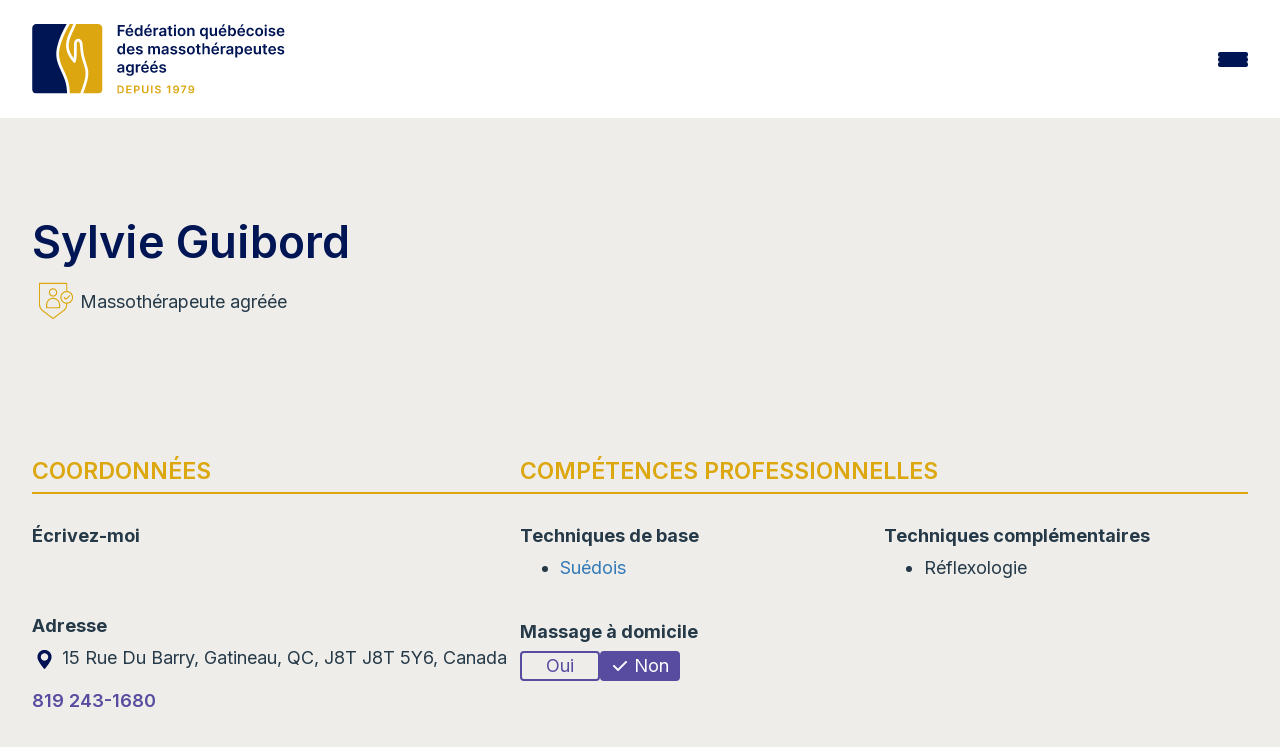

--- FILE ---
content_type: text/html; charset=UTF-8
request_url: https://www.fqm.qc.ca/membre/sylvie-guibord/
body_size: 16218
content:
<!DOCTYPE html>
<html lang="fr-FR">
<head>
		<meta charset="UTF-8"/>
	<meta http-equiv="X-UA-Compatible" content="IE=edge" />
	<meta name="viewport" content="width=device-width, initial-scale=1" />
	<meta name="facebook-domain-verification" content="7pw5qsifwlp6ij8i1d96qor4c9209j" />
	<link rel="profile" href="http://gmpg.org/xfn/11"/>
	<link rel="pingback" href="https://www.fqm.qc.ca/xmlrpc.php"/>
	<meta name="theme-color" content="#DBA60F" />
	<meta name='robots' content='index, follow, max-image-preview:large, max-snippet:-1, max-video-preview:-1' />

	<!-- This site is optimized with the Yoast SEO Premium plugin v26.8 (Yoast SEO v26.8) - https://yoast.com/product/yoast-seo-premium-wordpress/ -->
	<title>Sylvie Guibord - Fédération québécoise des massothérapeutes agréés (FQM)</title>
	<link rel="canonical" href="https://www.fqm.qc.ca/membre/sylvie-guibord/" />
	<meta property="og:locale" content="fr_FR" />
	<meta property="og:type" content="article" />
	<meta property="og:title" content="Sylvie Guibord" />
	<meta property="og:url" content="https://www.fqm.qc.ca/membre/sylvie-guibord/" />
	<meta property="og:site_name" content="Fédération québécoise des massothérapeutes agréés (FQM)" />
	<meta property="article:publisher" content="https://www.facebook.com/massotherapie.FQM" />
	<meta name="twitter:card" content="summary_large_image" />
	<meta name="twitter:site" content="@FederationFQM" />
	<script type="application/ld+json" class="yoast-schema-graph">{"@context":"https://schema.org","@graph":[{"@type":"WebPage","@id":"https://www.fqm.qc.ca/membre/sylvie-guibord/","url":"https://www.fqm.qc.ca/membre/sylvie-guibord/","name":"Sylvie Guibord - Fédération québécoise des massothérapeutes agréés (FQM)","isPartOf":{"@id":"https://www.fqm.qc.ca/#website"},"datePublished":"2026-01-20T11:36:28+00:00","breadcrumb":{"@id":"https://www.fqm.qc.ca/membre/sylvie-guibord/#breadcrumb"},"inLanguage":"fr-FR","potentialAction":[{"@type":"ReadAction","target":["https://www.fqm.qc.ca/membre/sylvie-guibord/"]}]},{"@type":"BreadcrumbList","@id":"https://www.fqm.qc.ca/membre/sylvie-guibord/#breadcrumb","itemListElement":[{"@type":"ListItem","position":1,"name":"Accueil","item":"https://www.fqm.qc.ca/"},{"@type":"ListItem","position":2,"name":"Sylvie Guibord"}]},{"@type":"WebSite","@id":"https://www.fqm.qc.ca/#website","url":"https://www.fqm.qc.ca/","name":"Fédération québécoise des massothérapeutes agréés (FQM)","description":"","publisher":{"@id":"https://www.fqm.qc.ca/#organization"},"alternateName":"FQM","potentialAction":[{"@type":"SearchAction","target":{"@type":"EntryPoint","urlTemplate":"https://www.fqm.qc.ca/?s={search_term_string}"},"query-input":{"@type":"PropertyValueSpecification","valueRequired":true,"valueName":"search_term_string"}}],"inLanguage":"fr-FR"},{"@type":"Organization","@id":"https://www.fqm.qc.ca/#organization","name":"Fédération québécoise des massothérapeutes agréés","alternateName":"FQM","url":"https://www.fqm.qc.ca/","logo":{"@type":"ImageObject","inLanguage":"fr-FR","@id":"https://www.fqm.qc.ca/#/schema/logo/image/","url":"https://www.fqm.qc.ca/wp-content/uploads/2023/10/logo_fqm23.svg","contentUrl":"https://www.fqm.qc.ca/wp-content/uploads/2023/10/logo_fqm23.svg","width":482,"height":134,"caption":"Fédération québécoise des massothérapeutes agréés"},"image":{"@id":"https://www.fqm.qc.ca/#/schema/logo/image/"},"sameAs":["https://www.facebook.com/massotherapie.FQM","https://x.com/FederationFQM","https://www.youtube.com/user/FQMmassotherapie"]}]}</script>
	<!-- / Yoast SEO Premium plugin. -->


<link rel='dns-prefetch' href='//maps.googleapis.com' />
<link rel='dns-prefetch' href='//www.gorendezvous.com' />
<link rel='dns-prefetch' href='//fonts.googleapis.com' />
<link rel='dns-prefetch' href='//cdnjs.cloudflare.com' />
<link rel="alternate" title="oEmbed (JSON)" type="application/json+oembed" href="https://www.fqm.qc.ca/wp-json/oembed/1.0/embed?url=https%3A%2F%2Fwww.fqm.qc.ca%2Fmembre%2Fsylvie-guibord%2F" />
<link rel="alternate" title="oEmbed (XML)" type="text/xml+oembed" href="https://www.fqm.qc.ca/wp-json/oembed/1.0/embed?url=https%3A%2F%2Fwww.fqm.qc.ca%2Fmembre%2Fsylvie-guibord%2F&#038;format=xml" />
<style id='wp-img-auto-sizes-contain-inline-css' type='text/css'>
img:is([sizes=auto i],[sizes^="auto," i]){contain-intrinsic-size:3000px 1500px}
/*# sourceURL=wp-img-auto-sizes-contain-inline-css */
</style>
<style id='classic-theme-styles-inline-css' type='text/css'>
/**
 * These rules are needed for backwards compatibility.
 * They should match the button element rules in the base theme.json file.
 */
.wp-block-button__link {
	color: #ffffff;
	background-color: #32373c;
	border-radius: 9999px; /* 100% causes an oval, but any explicit but really high value retains the pill shape. */

	/* This needs a low specificity so it won't override the rules from the button element if defined in theme.json. */
	box-shadow: none;
	text-decoration: none;

	/* The extra 2px are added to size solids the same as the outline versions.*/
	padding: calc(0.667em + 2px) calc(1.333em + 2px);

	font-size: 1.125em;
}

.wp-block-file__button {
	background: #32373c;
	color: #ffffff;
	text-decoration: none;
}

/*# sourceURL=/wp-includes/css/classic-themes.css */
</style>
<link rel='stylesheet' id='css_site-css' href='https://www.fqm.qc.ca/wp-content/themes/default-bs3/assets/css/style.min.css?ver=2.3.4' type='text/css' media='all' />
<link rel='stylesheet' id='fqm23_css_site-css' href='https://www.fqm.qc.ca/wp-content/themes/default-bs3/assets/css/main.css?ver=2.3.4' type='text/css' media='all' />
<link rel='stylesheet' id='font_inter-css' href='https://fonts.googleapis.com/css2?family=Inter%3Awght%40400%3B500%3B600%3B700&#038;display=swap&#038;ver=6.9' type='text/css' media='all' />
<link rel='stylesheet' id='font_google-css' href='https://fonts.googleapis.com/css2?family=Raleway%3Aital%2Cwght%400%2C300%3B0%2C400%3B0%2C700%3B1%2C400%3B1%2C700&#038;display=swap&#038;ver=6.9' type='text/css' media='all' />
<link rel='stylesheet' id='font_awesome-css' href='https://cdnjs.cloudflare.com/ajax/libs/font-awesome/4.7.0/css/font-awesome.min.css?ver=6.9' type='text/css' media='all' />
<script type="text/javascript" src="https://www.fqm.qc.ca/wp-includes/js/jquery/jquery.js?ver=3.7.1" id="jquery-core-js"></script>
<script type="text/javascript" src="https://www.fqm.qc.ca/wp-includes/js/jquery/jquery-migrate.js?ver=3.4.1" id="jquery-migrate-js"></script>
<script type="text/javascript" src="https://maps.googleapis.com/maps/api/js?key=AIzaSyDmVGO5pdY6Z0fMmrp7TGRgpVxQIDN4Gco&amp;libraries=places&amp;v=3.60&amp;ver=2.3.4" id="fqm23-places-js" data-wp-strategy="defer"></script>
<script type="text/javascript" id="fqm23_site_js-js-extra">
/* <![CDATA[ */
var fqm_js_vars = {"env":"production","lang":"fr","ajaxurl":"https://www.fqm.qc.ca/wp-admin/admin-ajax.php","fqmgm_nonce":"ca9619baae","fqmgm_icon":"https://www.fqm.qc.ca/wp-content/themes/default-bs3/img/loc.svg","fqmgm_msg_loading":"Nous d\u00e9terminons votre position actuelle...","fqmgm_msg_position":"Utiliser ma position","fqmgm_msg_directiontime":"Le plus rapide selon l'\u00e9tat actuel de la circulation"};
//# sourceURL=fqm23_site_js-js-extra
/* ]]> */
</script>
<script type="text/javascript" src="https://www.fqm.qc.ca/wp-content/themes/default-bs3/assets/js/main.js?ver=2.3.4" id="fqm23_site_js-js"></script>
<script type="text/javascript" src="https://www.gorendezvous.com/Scripts/gorendezvous.bookingWidgetV2.min.js?ver=2.3.4" id="fqm23_gorendezvous_js-js"></script>
<link rel="https://api.w.org/" href="https://www.fqm.qc.ca/wp-json/" /><meta name="generator" content="WPML ver:4.8.6 stt:1,4;" />
<link rel="icon" href="https://www.fqm.qc.ca/wp-content/uploads/2023/06/cropped-favicon-fqm-32x32.png" sizes="32x32" />
<link rel="icon" href="https://www.fqm.qc.ca/wp-content/uploads/2023/06/cropped-favicon-fqm-192x192.png" sizes="192x192" />
<link rel="apple-touch-icon" href="https://www.fqm.qc.ca/wp-content/uploads/2023/06/cropped-favicon-fqm-180x180.png" />
<meta name="msapplication-TileImage" content="https://www.fqm.qc.ca/wp-content/uploads/2023/06/cropped-favicon-fqm-270x270.png" />
		<style type="text/css" id="wp-custom-css">
			.wp-caption {
	background: transparent;
	border:none;
}
.wysiwyg-content img {
	margin-bottom:1rem;
}
.wp-caption p.wp-caption-text {
	font-size:.8rem;
}		</style>
				<script>(function(w,d,s,l,i){w[l]=w[l]||[];w[l].push({'gtm.start':
	new Date().getTime(),event:'gtm.js'});var f=d.getElementsByTagName(s)[0],
	j=d.createElement(s),dl=l!='dataLayer'?'&l='+l:'';j.async=true;j.src=
	'https://www.googletagmanager.com/gtm.js?id='+i+dl;f.parentNode.insertBefore(j,f);
	})(window,document,'script','dataLayer','GTM-P7ZLQDQ');</script>
	
	<!-- Piwik -->
	<script type="text/javascript">
		var _paq = _paq || [];
		/* tracker methods like "setCustomDimension" should be called before "trackPageView" */
		_paq.push(['trackPageView']);
		_paq.push(['enableLinkTracking']);
		(function() {
		var u="//piwik.fqm.qc.ca/";
		_paq.push(['setTrackerUrl', u+'piwik.php']);
		_paq.push(['setSiteId', '1']);
		var d=document, g=d.createElement('script'), s=d.getElementsByTagName('script')[0];
		g.type='text/javascript'; g.async=true; g.defer=true; g.src=u+'piwik.js'; s.parentNode.insertBefore(g,s);
		})();
	</script>
	<noscript><p><img src="//piwik.fqm.qc.ca/piwik.php?idsite=1&rec=1" style="border:0;" alt="" /></p></noscript>
	<!-- End Piwik Code -->
<style id='global-styles-inline-css' type='text/css'>
:root{--wp--preset--aspect-ratio--square: 1;--wp--preset--aspect-ratio--4-3: 4/3;--wp--preset--aspect-ratio--3-4: 3/4;--wp--preset--aspect-ratio--3-2: 3/2;--wp--preset--aspect-ratio--2-3: 2/3;--wp--preset--aspect-ratio--16-9: 16/9;--wp--preset--aspect-ratio--9-16: 9/16;--wp--preset--color--black: #000000;--wp--preset--color--cyan-bluish-gray: #abb8c3;--wp--preset--color--white: #ffffff;--wp--preset--color--pale-pink: #f78da7;--wp--preset--color--vivid-red: #cf2e2e;--wp--preset--color--luminous-vivid-orange: #ff6900;--wp--preset--color--luminous-vivid-amber: #fcb900;--wp--preset--color--light-green-cyan: #7bdcb5;--wp--preset--color--vivid-green-cyan: #00d084;--wp--preset--color--pale-cyan-blue: #8ed1fc;--wp--preset--color--vivid-cyan-blue: #0693e3;--wp--preset--color--vivid-purple: #9b51e0;--wp--preset--gradient--vivid-cyan-blue-to-vivid-purple: linear-gradient(135deg,rgb(6,147,227) 0%,rgb(155,81,224) 100%);--wp--preset--gradient--light-green-cyan-to-vivid-green-cyan: linear-gradient(135deg,rgb(122,220,180) 0%,rgb(0,208,130) 100%);--wp--preset--gradient--luminous-vivid-amber-to-luminous-vivid-orange: linear-gradient(135deg,rgb(252,185,0) 0%,rgb(255,105,0) 100%);--wp--preset--gradient--luminous-vivid-orange-to-vivid-red: linear-gradient(135deg,rgb(255,105,0) 0%,rgb(207,46,46) 100%);--wp--preset--gradient--very-light-gray-to-cyan-bluish-gray: linear-gradient(135deg,rgb(238,238,238) 0%,rgb(169,184,195) 100%);--wp--preset--gradient--cool-to-warm-spectrum: linear-gradient(135deg,rgb(74,234,220) 0%,rgb(151,120,209) 20%,rgb(207,42,186) 40%,rgb(238,44,130) 60%,rgb(251,105,98) 80%,rgb(254,248,76) 100%);--wp--preset--gradient--blush-light-purple: linear-gradient(135deg,rgb(255,206,236) 0%,rgb(152,150,240) 100%);--wp--preset--gradient--blush-bordeaux: linear-gradient(135deg,rgb(254,205,165) 0%,rgb(254,45,45) 50%,rgb(107,0,62) 100%);--wp--preset--gradient--luminous-dusk: linear-gradient(135deg,rgb(255,203,112) 0%,rgb(199,81,192) 50%,rgb(65,88,208) 100%);--wp--preset--gradient--pale-ocean: linear-gradient(135deg,rgb(255,245,203) 0%,rgb(182,227,212) 50%,rgb(51,167,181) 100%);--wp--preset--gradient--electric-grass: linear-gradient(135deg,rgb(202,248,128) 0%,rgb(113,206,126) 100%);--wp--preset--gradient--midnight: linear-gradient(135deg,rgb(2,3,129) 0%,rgb(40,116,252) 100%);--wp--preset--font-size--small: 13px;--wp--preset--font-size--medium: 20px;--wp--preset--font-size--large: 36px;--wp--preset--font-size--x-large: 42px;--wp--preset--spacing--20: 0.44rem;--wp--preset--spacing--30: 0.67rem;--wp--preset--spacing--40: 1rem;--wp--preset--spacing--50: 1.5rem;--wp--preset--spacing--60: 2.25rem;--wp--preset--spacing--70: 3.38rem;--wp--preset--spacing--80: 5.06rem;--wp--preset--shadow--natural: 6px 6px 9px rgba(0, 0, 0, 0.2);--wp--preset--shadow--deep: 12px 12px 50px rgba(0, 0, 0, 0.4);--wp--preset--shadow--sharp: 6px 6px 0px rgba(0, 0, 0, 0.2);--wp--preset--shadow--outlined: 6px 6px 0px -3px rgb(255, 255, 255), 6px 6px rgb(0, 0, 0);--wp--preset--shadow--crisp: 6px 6px 0px rgb(0, 0, 0);}:where(.is-layout-flex){gap: 0.5em;}:where(.is-layout-grid){gap: 0.5em;}body .is-layout-flex{display: flex;}.is-layout-flex{flex-wrap: wrap;align-items: center;}.is-layout-flex > :is(*, div){margin: 0;}body .is-layout-grid{display: grid;}.is-layout-grid > :is(*, div){margin: 0;}:where(.wp-block-columns.is-layout-flex){gap: 2em;}:where(.wp-block-columns.is-layout-grid){gap: 2em;}:where(.wp-block-post-template.is-layout-flex){gap: 1.25em;}:where(.wp-block-post-template.is-layout-grid){gap: 1.25em;}.has-black-color{color: var(--wp--preset--color--black) !important;}.has-cyan-bluish-gray-color{color: var(--wp--preset--color--cyan-bluish-gray) !important;}.has-white-color{color: var(--wp--preset--color--white) !important;}.has-pale-pink-color{color: var(--wp--preset--color--pale-pink) !important;}.has-vivid-red-color{color: var(--wp--preset--color--vivid-red) !important;}.has-luminous-vivid-orange-color{color: var(--wp--preset--color--luminous-vivid-orange) !important;}.has-luminous-vivid-amber-color{color: var(--wp--preset--color--luminous-vivid-amber) !important;}.has-light-green-cyan-color{color: var(--wp--preset--color--light-green-cyan) !important;}.has-vivid-green-cyan-color{color: var(--wp--preset--color--vivid-green-cyan) !important;}.has-pale-cyan-blue-color{color: var(--wp--preset--color--pale-cyan-blue) !important;}.has-vivid-cyan-blue-color{color: var(--wp--preset--color--vivid-cyan-blue) !important;}.has-vivid-purple-color{color: var(--wp--preset--color--vivid-purple) !important;}.has-black-background-color{background-color: var(--wp--preset--color--black) !important;}.has-cyan-bluish-gray-background-color{background-color: var(--wp--preset--color--cyan-bluish-gray) !important;}.has-white-background-color{background-color: var(--wp--preset--color--white) !important;}.has-pale-pink-background-color{background-color: var(--wp--preset--color--pale-pink) !important;}.has-vivid-red-background-color{background-color: var(--wp--preset--color--vivid-red) !important;}.has-luminous-vivid-orange-background-color{background-color: var(--wp--preset--color--luminous-vivid-orange) !important;}.has-luminous-vivid-amber-background-color{background-color: var(--wp--preset--color--luminous-vivid-amber) !important;}.has-light-green-cyan-background-color{background-color: var(--wp--preset--color--light-green-cyan) !important;}.has-vivid-green-cyan-background-color{background-color: var(--wp--preset--color--vivid-green-cyan) !important;}.has-pale-cyan-blue-background-color{background-color: var(--wp--preset--color--pale-cyan-blue) !important;}.has-vivid-cyan-blue-background-color{background-color: var(--wp--preset--color--vivid-cyan-blue) !important;}.has-vivid-purple-background-color{background-color: var(--wp--preset--color--vivid-purple) !important;}.has-black-border-color{border-color: var(--wp--preset--color--black) !important;}.has-cyan-bluish-gray-border-color{border-color: var(--wp--preset--color--cyan-bluish-gray) !important;}.has-white-border-color{border-color: var(--wp--preset--color--white) !important;}.has-pale-pink-border-color{border-color: var(--wp--preset--color--pale-pink) !important;}.has-vivid-red-border-color{border-color: var(--wp--preset--color--vivid-red) !important;}.has-luminous-vivid-orange-border-color{border-color: var(--wp--preset--color--luminous-vivid-orange) !important;}.has-luminous-vivid-amber-border-color{border-color: var(--wp--preset--color--luminous-vivid-amber) !important;}.has-light-green-cyan-border-color{border-color: var(--wp--preset--color--light-green-cyan) !important;}.has-vivid-green-cyan-border-color{border-color: var(--wp--preset--color--vivid-green-cyan) !important;}.has-pale-cyan-blue-border-color{border-color: var(--wp--preset--color--pale-cyan-blue) !important;}.has-vivid-cyan-blue-border-color{border-color: var(--wp--preset--color--vivid-cyan-blue) !important;}.has-vivid-purple-border-color{border-color: var(--wp--preset--color--vivid-purple) !important;}.has-vivid-cyan-blue-to-vivid-purple-gradient-background{background: var(--wp--preset--gradient--vivid-cyan-blue-to-vivid-purple) !important;}.has-light-green-cyan-to-vivid-green-cyan-gradient-background{background: var(--wp--preset--gradient--light-green-cyan-to-vivid-green-cyan) !important;}.has-luminous-vivid-amber-to-luminous-vivid-orange-gradient-background{background: var(--wp--preset--gradient--luminous-vivid-amber-to-luminous-vivid-orange) !important;}.has-luminous-vivid-orange-to-vivid-red-gradient-background{background: var(--wp--preset--gradient--luminous-vivid-orange-to-vivid-red) !important;}.has-very-light-gray-to-cyan-bluish-gray-gradient-background{background: var(--wp--preset--gradient--very-light-gray-to-cyan-bluish-gray) !important;}.has-cool-to-warm-spectrum-gradient-background{background: var(--wp--preset--gradient--cool-to-warm-spectrum) !important;}.has-blush-light-purple-gradient-background{background: var(--wp--preset--gradient--blush-light-purple) !important;}.has-blush-bordeaux-gradient-background{background: var(--wp--preset--gradient--blush-bordeaux) !important;}.has-luminous-dusk-gradient-background{background: var(--wp--preset--gradient--luminous-dusk) !important;}.has-pale-ocean-gradient-background{background: var(--wp--preset--gradient--pale-ocean) !important;}.has-electric-grass-gradient-background{background: var(--wp--preset--gradient--electric-grass) !important;}.has-midnight-gradient-background{background: var(--wp--preset--gradient--midnight) !important;}.has-small-font-size{font-size: var(--wp--preset--font-size--small) !important;}.has-medium-font-size{font-size: var(--wp--preset--font-size--medium) !important;}.has-large-font-size{font-size: var(--wp--preset--font-size--large) !important;}.has-x-large-font-size{font-size: var(--wp--preset--font-size--x-large) !important;}
/*# sourceURL=global-styles-inline-css */
</style>
<style id='core-block-supports-inline-css' type='text/css'>
/**
 * Core styles: block-supports
 */

/*# sourceURL=core-block-supports-inline-css */
</style>
<meta name="generator" content="WP Rocket 3.20.3" data-wpr-features="wpr_image_dimensions wpr_preload_links wpr_desktop" /></head>

<body class="wp-singular membre-template-default single single-membre postid-83808 wp-theme-default-bs3 lang-fr ancestor-83808 unknown_browser">
		<noscript><iframe src="https://www.googletagmanager.com/ns.html?id=GTM-P7ZLQDQ" height="0" width="0" style="display:none;visibility:hidden"></iframe></noscript>
	<header data-rocket-location-hash="957d94b17f1030f51913941e76697648" class="fqm23_header">

		<div data-rocket-location-hash="16f823614894a7ae2df0e1f87118be5b" class="fqm23_header_top">
			<div data-rocket-location-hash="662bfa84bf2681269a7f9ff7a4c38837" class="fqm23_container">

				<ul class="fqm23_header_top_menu">
					<li id="menu-item-178" class="menu-item menu-item-type-custom menu-item-object-custom menu-item-178"><a target="_blank" href="https://fondationfm.com/" data-pageid="178">La fondation</a></li>
<li id="menu-item-179" class="bold menu-item-hightlight menu-item menu-item-type-custom menu-item-object-custom menu-item-179"><a target="_blank" href="https://extranet.fqm.qc.ca/" data-pageid="179">Portail membres et assureurs</a></li>
<li id="menu-item-77572" class="menu-item menu-item-type-post_type_archive menu-item-object-annonce menu-item-77572"><a href="https://www.fqm.qc.ca/annonces/" data-pageid="-203">Annonces</a></li>
<li id="menu-item-180" class="menu-item menu-item-type-post_type menu-item-object-page menu-item-180"><a href="https://www.fqm.qc.ca/nous-joindre/" data-pageid="7">Nous joindre</a></li>
					<li><form class="clearfix search_form" id="frm_wpseach" role="search" method="get" action="https://www.fqm.qc.ca/" autocomplete="off">
	<div class="input-wrap">
		<input id="s" type="text" name="s" class="keyword search_input" placeholder="Rechercher" />
		<button type="submit" id="searchsubmit" name="submit" class="search_submit"><i class="fa fa-search"></i></button>
	</div>
</form></li>
					<li></li>
				</ul>
			</div>
		</div>

		<div data-rocket-location-hash="843999a8d08337c556f7a67ed9a77151" class="fqm23_header_bottom">
			<div data-rocket-location-hash="170cb9f1f11c040e36df7ef62dca20da" class="fqm23_container">
				<a href="https://www.fqm.qc.ca/" title="Fédération québécoise des massothérapeutes agréés (FQM)" rel="home" class="logo-main">
					<img class="fqm23_header_logo" width="190px" height="78px" src="https://www.fqm.qc.ca/wp-content/themes/default-bs3/img/template/logo_fqm23.svg" alt="Fédération québécoise des massothérapeutes agréés (FQM)" />
					<img class="fqm23_header_logo_mobile" width="50px" height="85px" src="https://www.fqm.qc.ca/wp-content/themes/default-bs3/img/template/logo_fqm_small_23.svg" alt="Fédération québécoise des massothérapeutes agréés (FQM)" />
				</a>
				<div class="sub_top_menu_icons">
					<div class="fqm23_header_search">
						<a href="/fr/?s="><img width="512" height="512" src="https://www.fqm.qc.ca/wp-content/themes/default-bs3/img/icons/icon_search.svg"></a>
					</div>
					<div class="fqm23_header_lang"></div>
					<div class="fqm23_header_burger js-burger"><span></span><span></span><span></span></div>
				</div>

				<ul class="fqm23_header_bottom_menu ">
					<li id="menu-item-75373" class="show-small-devices menu-item menu-item-type-custom menu-item-object-custom menu-item-75373"><a href="/" data-pageid="75373">Accueil</a></li>
<li id="menu-item-181" class="menu-item menu-item-type-post_type menu-item-object-page menu-item-has-children menu-item-181"><a href="https://www.fqm.qc.ca/la-fqm/" data-pageid="99" data-thumbimg="https://www.fqm.qc.ca/wp-content/uploads/2023/09/shutterstock_1857772795-880x500.jpg">La FQM</a>
<div class="sub-menu-container clearfix"><img src="" class="megamenu-thumb"/><ul class="sub-menu clearfix">
	<li id="menu-item-75142" class="menu-item menu-item-type-post_type menu-item-object-page menu-item-75142"><a href="https://www.fqm.qc.ca/la-fqm/mission-vision/" data-pageid="74662">Mission et vision</a></li>
	<li id="menu-item-184" class="menu-item menu-item-type-post_type menu-item-object-page menu-item-184"><a href="https://www.fqm.qc.ca/la-fqm/historique-de-la-federation-quebecoise-des-massotherapeutes/" data-pageid="108" data-thumbimg="https://www.fqm.qc.ca/wp-content/uploads/2023/03/Historique-1.png">Historique</a></li>
	<li id="menu-item-3612" class="menu-item menu-item-type-post_type menu-item-object-page menu-item-3612"><a href="https://www.fqm.qc.ca/la-fqm/valeurs-de-la-fqm/" data-pageid="3605">Valeurs de la FQM</a></li>
	<li id="menu-item-75003" class="menu-item menu-item-type-post_type menu-item-object-page menu-item-75003"><a href="https://www.fqm.qc.ca/projet-dordre-professionnel-en-massotherapie/" data-pageid="74545">Projet d’ordre professionnel en massothérapie</a></li>
	<li id="menu-item-860" class="menu-item menu-item-type-post_type menu-item-object-page menu-item-860"><a href="https://www.fqm.qc.ca/la-fqm/engagement-social-fondation-de-la-massotherapie/" data-pageid="857">Engagement social de la Fondation de la massothérapie</a></li>
	<li id="menu-item-186" class="menu-item menu-item-type-post_type menu-item-object-page menu-item-186"><a href="https://www.fqm.qc.ca/la-fqm/certification-iso-9001-2015/" data-pageid="110">Certification ISO 9001:2015</a></li>
	<li id="menu-item-34213" class="menu-item menu-item-type-post_type menu-item-object-page menu-item-34213"><a href="https://www.fqm.qc.ca/la-fqm/quebec-performance-award/" data-pageid="34203" data-thumbimg="https://www.fqm.qc.ca/wp-content/uploads/2018/11/PPQ-Sceaux_Mention_COUL-880x500.jpg">Prix performance Québec</a></li>
	<li id="menu-item-187" class="menu-item menu-item-type-post_type menu-item-object-page menu-item-187"><a href="https://www.fqm.qc.ca/la-fqm/conseil-admin/" data-pageid="111" data-thumbimg="https://www.fqm.qc.ca/wp-content/uploads/2017/04/Sans-titre20.png">Conseil d’administration</a></li>
	<li id="menu-item-188" class="menu-item menu-item-type-post_type menu-item-object-page menu-item-188"><a href="https://www.fqm.qc.ca/la-fqm/equipe/" data-pageid="112">Équipe</a></li>
</ul></div>
</li>
<li id="menu-item-191" class="menu-item menu-item-type-post_type menu-item-object-page menu-item-has-children menu-item-191"><a href="https://www.fqm.qc.ca/massotherapie/" data-pageid="100" data-thumbimg="https://www.fqm.qc.ca/wp-content/uploads/2025/10/tete-880x500.jpeg">Massothérapie</a>
<div class="sub-menu-container clearfix"><img src="" class="megamenu-thumb"/><ul class="sub-menu clearfix">
	<li id="menu-item-193" class="menu-item menu-item-type-post_type menu-item-object-page menu-item-193"><a href="https://www.fqm.qc.ca/massotherapie/definition/" data-pageid="116">Qu’est-ce que la massothérapie ?</a></li>
	<li id="menu-item-65955" class="menu-item menu-item-type-post_type menu-item-object-page menu-item-65955"><a href="https://www.fqm.qc.ca/massotherapie/kinesitherapie/" data-pageid="65896">Qu’est-ce que la kinésithérapie ?</a></li>
	<li id="menu-item-66439" class="menu-item menu-item-type-post_type menu-item-object-page menu-item-66439"><a href="https://www.fqm.qc.ca/massotherapie/la-massotherapie-en-oncologie/" data-pageid="66435">La massothérapie en oncologie</a></li>
	<li id="menu-item-195" class="menu-item menu-item-type-post_type menu-item-object-page menu-item-195"><a href="https://www.fqm.qc.ca/massotherapie/seance/" data-pageid="118">La séance de massothérapie</a></li>
	<li id="menu-item-196" class="menu-item menu-item-type-post_type menu-item-object-page menu-item-196"><a href="https://www.fqm.qc.ca/massotherapie/techniques/" data-pageid="119" data-thumbimg="https://www.fqm.qc.ca/wp-content/uploads/2017/04/FF11525-880x500.jpg">Les techniques de base en massothérapie</a></li>
	<li id="menu-item-67021" class="menu-item menu-item-type-post_type menu-item-object-page menu-item-67021"><a href="https://www.fqm.qc.ca/massotherapie/techniques-complementaires/" data-pageid="66992">Les techniques complémentaires</a></li>
	<li id="menu-item-197" class="menu-item menu-item-type-post_type menu-item-object-page menu-item-197"><a href="https://www.fqm.qc.ca/massotherapie/bienfaits/" data-pageid="120">Les bienfaits de la massothérapie</a></li>
	<li id="menu-item-194" class="menu-item menu-item-type-post_type menu-item-object-page menu-item-194"><a href="https://www.fqm.qc.ca/massotherapie/formation/" data-pageid="117">La formation en massothérapie</a></li>
	<li id="menu-item-198" class="menu-item menu-item-type-post_type menu-item-object-page menu-item-198"><a href="https://www.fqm.qc.ca/massotherapie/comment-choisir/" data-pageid="121">Comment choisir un massothérapeute ?</a></li>
	<li id="menu-item-34323" class="menu-item menu-item-type-post_type menu-item-object-page menu-item-34323"><a href="https://www.fqm.qc.ca/massotherapie/la-massotherapie-adaptee-a-differentes-conditions-de-sante/" data-pageid="34302">La massothérapie adaptée à différentes conditions de santé</a></li>
	<li id="menu-item-199" class="menu-item menu-item-type-post_type menu-item-object-page menu-item-199"><a href="https://www.fqm.qc.ca/massotherapie/assurances-remboursement/" data-pageid="122">Assurances et remboursement</a></li>
	<li id="menu-item-36768" class="menu-item menu-item-type-post_type menu-item-object-page menu-item-36768"><a href="https://www.fqm.qc.ca/appellations-pour-les-membres-de-la-fqm/" data-pageid="36765" data-thumbimg="https://www.fqm.qc.ca/wp-content/uploads/2023/09/L_FQM_RGB_1979_Ocre-1-880x500.png">Appellations pour les membres de la FQM</a></li>
	<li id="menu-item-1004" class="menu-item menu-item-type-post_type menu-item-object-page menu-item-1004"><a href="https://www.fqm.qc.ca/massotherapie/portail-reserve-aux-assureurs/" data-pageid="1001">Portail réservé aux assureurs</a></li>
	<li id="menu-item-200" class="menu-item menu-item-type-post_type menu-item-object-page menu-item-200"><a href="https://www.fqm.qc.ca/massotherapie/faq/" data-pageid="123">FAQ</a></li>
</ul></div>
</li>
<li id="menu-item-201" class="menu-item menu-item-type-post_type menu-item-object-page menu-item-has-children menu-item-201"><a href="https://www.fqm.qc.ca/protection-public/" data-pageid="101" data-thumbimg="https://www.fqm.qc.ca/wp-content/uploads/2017/04/AD2U4111-880x500.jpg">Protection du public</a>
<div class="sub-menu-container clearfix"><img src="" class="megamenu-thumb"/><ul class="sub-menu clearfix">
	<li id="menu-item-202" class="menu-item menu-item-type-post_type menu-item-object-page menu-item-202"><a href="https://www.fqm.qc.ca/protection-public/reglementation/" data-pageid="137">Absence de règlementation en massothérapie</a></li>
	<li id="menu-item-1319" class="menu-item menu-item-type-post_type menu-item-object-page menu-item-1319"><a href="https://www.fqm.qc.ca/protection-public/deontologie/" data-pageid="441" data-thumbimg="https://www.fqm.qc.ca/wp-content/uploads/2024/01/Capture-decran-2024-01-08-143532-707x500.png">Code de déontologie</a></li>
	<li id="menu-item-205" class="menu-item menu-item-type-post_type menu-item-object-page menu-item-205"><a href="https://www.fqm.qc.ca/protection-public/enquete/" data-pageid="140">Demande et processus d’enquête</a></li>
	<li id="menu-item-207" class="menu-item menu-item-type-post_type menu-item-object-page menu-item-207"><a href="https://www.fqm.qc.ca/protection-public/decisions-jugements/" data-pageid="142">Décisions et jugements</a></li>
	<li id="menu-item-204" class="menu-item menu-item-type-post_type menu-item-object-page menu-item-204"><a href="https://www.fqm.qc.ca/protection-public/surveillance/" data-pageid="139">Surveillance de la pratique</a></li>
	<li id="menu-item-208" class="menu-item menu-item-type-post_type menu-item-object-page menu-item-208"><a href="https://www.fqm.qc.ca/protection-public/acces-information/" data-pageid="143">Accès à l’information</a></li>
</ul></div>
</li>
<li id="menu-item-209" class="menu-item menu-item-type-post_type menu-item-object-page menu-item-has-children menu-item-209"><a href="https://www.fqm.qc.ca/membres/" data-pageid="102" data-thumbimg="https://www.fqm.qc.ca/wp-content/uploads/2017/04/1688072_10151999044137116_1100983236_n.jpg">Membres</a>
<div class="sub-menu-container clearfix"><img src="" class="megamenu-thumb"/><ul class="sub-menu clearfix">
	<li id="menu-item-715" class="menu-item menu-item-type-post_type menu-item-object-page menu-item-715"><a href="https://www.fqm.qc.ca/membres/guichet-info-massotherapie/" data-pageid="713">Guichet Info-Massothérapie</a></li>
	<li id="menu-item-931" class="menu-item menu-item-type-post_type menu-item-object-page menu-item-931"><a href="https://www.fqm.qc.ca/membres/capsules-de-formation/" data-pageid="929">Capsules de formation en ligne</a></li>
	<li id="menu-item-944" class="menu-item menu-item-type-post_type menu-item-object-page menu-item-944"><a href="https://www.fqm.qc.ca/membres/assurances-professionnelles/" data-pageid="942">Assurances pour nos membres</a></li>
	<li id="menu-item-67477" class="menu-item menu-item-type-post_type menu-item-object-page menu-item-67477"><a href="https://www.fqm.qc.ca/membres/reconnaissance-des-acquis/" data-pageid="67449">Reconnaissance des acquis</a></li>
	<li id="menu-item-940" class="menu-item menu-item-type-post_type menu-item-object-page menu-item-940"><a href="https://www.fqm.qc.ca/membres/recus-dassurance-gratuits/" data-pageid="935">Reçus d’assurance gratuits</a></li>
	<li id="menu-item-2074" class="menu-item menu-item-type-post_type menu-item-object-page menu-item-2074"><a href="https://www.fqm.qc.ca/membres/recus-informatises/" data-pageid="2067">Reçus informatisés</a></li>
	<li id="menu-item-67176" class="menu-item menu-item-type-post_type menu-item-object-page menu-item-67176"><a href="https://www.fqm.qc.ca/membres/dossiers-clients-informatises/" data-pageid="67174">Dossier client et questionnaire santé informatisés</a></li>
	<li id="menu-item-67881" class="menu-item menu-item-type-post_type menu-item-object-page menu-item-67881"><a href="https://www.fqm.qc.ca/membres/formation-gratuite-en-hygiene-et-asepsie/" data-pageid="66504">Formation gratuite en hygiène et asepsie</a></li>
	<li id="menu-item-2635" class="menu-item menu-item-type-post_type menu-item-object-page menu-item-2635"><a href="https://www.fqm.qc.ca/membres/service-ereclamations-de-telus-sante/" data-pageid="2631" data-thumbimg="https://www.fqm.qc.ca/wp-content/uploads/2023/04/ereclamation-telus-sante.png">Service eRéclamations de TELUS Santé</a></li>
	<li id="menu-item-66498" class="menu-item menu-item-type-post_type menu-item-object-page menu-item-66498"><a href="https://www.fqm.qc.ca/membres/le-groupe-facebook-ma-fqm/" data-pageid="66494">Le groupe Facebook Ma FQM</a></li>
	<li id="menu-item-711" class="menu-item menu-item-type-post_type menu-item-object-page menu-item-711"><a href="https://www.fqm.qc.ca/membres/mentorat/" data-pageid="707" data-thumbimg="https://www.fqm.qc.ca/wp-content/uploads/2023/04/Mentorat-v2-880x500.jpg">Mentorat</a></li>
	<li id="menu-item-3108" class="menu-item menu-item-type-post_type menu-item-object-page menu-item-3108"><a href="https://www.fqm.qc.ca/membres/marketing-et-la-gestion-dentreprise/" data-pageid="3099">Marketing et la gestion de l’entreprise</a></li>
	<li id="menu-item-433" class="menu-item menu-item-type-post_type menu-item-object-page menu-item-433"><a href="https://www.fqm.qc.ca/membres/formation/" data-pageid="432">La formation en massothérapie</a></li>
	<li id="menu-item-213" class="menu-item menu-item-type-post_type menu-item-object-page menu-item-213"><a href="https://www.fqm.qc.ca/membres/encadrement-professionnel/" data-pageid="157">Encadrement professionnel</a></li>
	<li id="menu-item-2263" class="menu-item menu-item-type-post_type menu-item-object-page menu-item-2263"><a href="https://www.fqm.qc.ca/membres/le-massager/" data-pageid="2261" data-thumbimg="https://www.fqm.qc.ca/wp-content/uploads/2015/02/home-cta2-600x500.jpg">Le Massager</a></li>
	<li id="menu-item-761" class="menu-item menu-item-type-post_type menu-item-object-page menu-item-761"><a href="https://www.fqm.qc.ca/membres/bibliotheque/" data-pageid="470">Bibliothèque</a></li>
	<li id="menu-item-1372" class="menu-item menu-item-type-post_type menu-item-object-page menu-item-1372"><a href="https://www.fqm.qc.ca/membres/petites-annonces/" data-pageid="1370">Petites annonces</a></li>
	<li id="menu-item-81329" class="menu-item menu-item-type-post_type menu-item-object-page menu-item-81329"><a href="https://www.fqm.qc.ca/votre-cotisation-annuelle-moitie-prix-ou-gratuite/" data-pageid="35669">Promotion Invite un·e collègue</a></li>
</ul></div>
</li>
<li id="menu-item-214" class="hide menu-item menu-item-type-post_type menu-item-object-page menu-item-has-children menu-item-214"><a href="https://www.fqm.qc.ca/etudiants/" data-pageid="103" data-thumbimg="https://www.fqm.qc.ca/wp-content/uploads/2017/04/Sans-titre-814x500.png">Étudiants</a>
<div class="sub-menu-container clearfix"><img src="" class="megamenu-thumb"/><ul class="sub-menu clearfix">
	<li id="menu-item-216" class="menu-item menu-item-type-post_type menu-item-object-page menu-item-216"><a href="https://www.fqm.qc.ca/etudiants/avantages/" data-pageid="162" data-thumbimg="https://www.fqm.qc.ca/wp-content/uploads/2017/04/fqm_040-880x500.jpg">Les avantages</a></li>
	<li id="menu-item-431" class="menu-item menu-item-type-taxonomy menu-item-object-category menu-item-431"><a href="https://www.fqm.qc.ca/category/actualites/" data-pageid="5">Actualités</a></li>
	<li id="menu-item-339" class="menu-item menu-item-type-post_type_archive menu-item-object-cpt_ecoles menu-item-339"><a href="https://www.fqm.qc.ca/ecoles-accreditees/" data-pageid="-76">Liste des écoles accréditées</a></li>
</ul></div>
</li>
<li id="menu-item-218" class="menu-item menu-item-type-post_type menu-item-object-page menu-item-has-children menu-item-218"><a href="https://www.fqm.qc.ca/devenir-membre/" data-pageid="104" data-thumbimg="https://www.fqm.qc.ca/wp-content/uploads/2017/04/Sans-titre3-880x500.png">Devenir membre</a>
<div class="sub-menu-container clearfix"><img src="" class="megamenu-thumb"/><ul class="sub-menu clearfix">
	<li id="menu-item-962" class="menu-item menu-item-type-post_type menu-item-object-page menu-item-962"><a href="https://www.fqm.qc.ca/devenir-membre/pourquoi-choisir-la-fqm/" data-pageid="960" data-thumbimg="https://www.fqm.qc.ca/wp-content/uploads/2023/01/BNQ_LogoCS_ISO9001-FR_CMYK-e1674678549388.jpg">Pourquoi choisir la FQM ?</a></li>
	<li id="menu-item-219" class="menu-item menu-item-type-post_type menu-item-object-page menu-item-219"><a href="https://www.fqm.qc.ca/devenir-membre/avantages/" data-pageid="167">Les avantages</a></li>
	<li id="menu-item-70514" class="menu-item menu-item-type-post_type menu-item-object-page menu-item-70514"><a href="https://www.fqm.qc.ca/devenir-membre/devenez-massotherapeute-agree-e/" data-pageid="70507">Devenez massothérapeute agréé·e</a></li>
	<li id="menu-item-220" class="menu-item menu-item-type-post_type menu-item-object-page menu-item-220"><a href="https://www.fqm.qc.ca/devenir-membre/procedures-adhesion/" data-pageid="168">Procédures d’adhésion à la FQM</a></li>
	<li id="menu-item-67029" class="menu-item menu-item-type-post_type menu-item-object-page menu-item-67029"><a href="https://www.fqm.qc.ca/devenir-membre/temoignages/" data-pageid="66814">Témoignages</a></li>
	<li id="menu-item-221" class="menu-item menu-item-type-post_type menu-item-object-page menu-item-221"><a href="https://www.fqm.qc.ca/devenir-membre/finissants-ecoles-non-accredites/" data-pageid="169">Étudiants finissants des écoles non accréditées</a></li>
	<li id="menu-item-222" class="menu-item menu-item-type-post_type menu-item-object-page menu-item-222"><a href="https://www.fqm.qc.ca/devenir-membre/equivalence-hors-quebec/" data-pageid="170">Massothérapeutes diplômés hors Québec</a></li>
	<li id="menu-item-338" class="menu-item menu-item-type-post_type_archive menu-item-object-cpt_ecoles menu-item-338"><a href="https://www.fqm.qc.ca/ecoles-accreditees/" data-pageid="-76">Liste des écoles accréditées</a></li>
	<li id="menu-item-215" class="menu-item menu-item-type-post_type menu-item-object-page menu-item-215"><a href="https://www.fqm.qc.ca/etudiants/statut-membre-etudiant/" data-pageid="161">Le statut de membre étudiant</a></li>
	<li id="menu-item-217" class="menu-item menu-item-type-post_type menu-item-object-page menu-item-217"><a href="https://www.fqm.qc.ca/etudiants/inscription/" data-pageid="163">Devenir membre étudiant</a></li>
	<li id="menu-item-1035" class="menu-item menu-item-type-post_type menu-item-object-page menu-item-1035"><a href="https://www.fqm.qc.ca/etudiants/perspective-demploi-massotherapie/" data-pageid="1033">Perspectives d’emploi en massothérapie</a></li>
</ul></div>
</li>
<li id="menu-item-94" class="menu-item menu-item-type-post_type menu-item-object-page current_page_parent menu-item-94"><a href="https://www.fqm.qc.ca/actualites/" data-pageid="4" data-thumbimg="https://www.fqm.qc.ca/wp-content/uploads/2018/05/Sans-titre-6-1-800x500.png">Actualités</a></li>
<li id="menu-item-38161" class="menu-item menu-item-type-custom menu-item-object-custom menu-item-38161"><a href="/le-massager/" data-pageid="38161">Le Massager</a></li>
<li id="menu-item-71398" class="show-small-devices menu-item menu-item-type-post_type menu-item-object-page menu-item-71398"><a href="https://www.fqm.qc.ca/covid-19/" data-pageid="64645">COVID-19</a></li>
<li id="menu-item-1624" class="show-small-devices menu-item menu-item-type-custom menu-item-object-custom menu-item-1624"><a target="_blank" href="https://fondationfm.com/" data-pageid="1624">La fondation</a></li>
<li id="menu-item-1625" class="show-small-devices menu-item menu-item-type-custom menu-item-object-custom menu-item-1625"><a target="_blank" href="https://extranet.fqm.qc.ca/" data-pageid="1625">Portail membres</a></li>
<li id="menu-item-1626" class="show-small-devices menu-item menu-item-type-custom menu-item-object-custom menu-item-1626"><a target="_blank" href="https://extranet.fqm.qc.ca/assureur" data-pageid="1626">Portail assureurs</a></li>
<li id="menu-item-609" class="show-small-devices menu-item menu-item-type-post_type menu-item-object-page menu-item-609"><a href="https://www.fqm.qc.ca/nous-joindre/" data-pageid="7">Nous joindre</a></li>
					<li class="menu-item show-small-devices"></li>
				</ul>
				<ul class="fqm23_header_mobile_menu show-small-devices">
					<li id="menu-item-77089" class="menu-item menu-item-type-custom menu-item-object-custom menu-item-77089"><a href="/" data-pageid="77089">Accueil</a></li>
<li id="menu-item-77090" class="menu-item menu-item-type-post_type menu-item-object-page menu-item-has-children menu-item-77090"><a href="https://www.fqm.qc.ca/la-fqm/" data-pageid="99" data-thumbimg="https://www.fqm.qc.ca/wp-content/uploads/2023/09/shutterstock_1857772795-880x500.jpg">La FQM</a>
<div class="sub-menu-container clearfix"><img src="" class="megamenu-thumb"/><ul class="sub-menu clearfix">
	<li id="menu-item-77092" class="menu-item menu-item-type-post_type menu-item-object-page menu-item-77092"><a href="https://www.fqm.qc.ca/la-fqm/mission-vision/" data-pageid="74662">Mission et vision</a></li>
	<li id="menu-item-77093" class="menu-item menu-item-type-post_type menu-item-object-page menu-item-77093"><a href="https://www.fqm.qc.ca/la-fqm/historique-de-la-federation-quebecoise-des-massotherapeutes/" data-pageid="108" data-thumbimg="https://www.fqm.qc.ca/wp-content/uploads/2023/03/Historique-1.png">Historique</a></li>
	<li id="menu-item-77094" class="menu-item menu-item-type-post_type menu-item-object-page menu-item-77094"><a href="https://www.fqm.qc.ca/la-fqm/valeurs-de-la-fqm/" data-pageid="3605">Valeurs de la FQM</a></li>
	<li id="menu-item-77095" class="menu-item menu-item-type-post_type menu-item-object-page menu-item-77095"><a href="https://www.fqm.qc.ca/projet-dordre-professionnel-en-massotherapie/" data-pageid="74545">Projet d’ordre professionnel en massothérapie</a></li>
	<li id="menu-item-77096" class="menu-item menu-item-type-post_type menu-item-object-page menu-item-77096"><a href="https://www.fqm.qc.ca/la-fqm/engagement-social-fondation-de-la-massotherapie/" data-pageid="857">Engagement social de la Fondation de la massothérapie</a></li>
	<li id="menu-item-77098" class="menu-item menu-item-type-post_type menu-item-object-page menu-item-77098"><a href="https://www.fqm.qc.ca/la-fqm/certification-iso-9001-2015/" data-pageid="110">Certification ISO 9001:2015</a></li>
	<li id="menu-item-77099" class="menu-item menu-item-type-post_type menu-item-object-page menu-item-77099"><a href="https://www.fqm.qc.ca/la-fqm/quebec-performance-award/" data-pageid="34203" data-thumbimg="https://www.fqm.qc.ca/wp-content/uploads/2018/11/PPQ-Sceaux_Mention_COUL-880x500.jpg">Prix performance Québec</a></li>
	<li id="menu-item-77100" class="menu-item menu-item-type-post_type menu-item-object-page menu-item-77100"><a href="https://www.fqm.qc.ca/la-fqm/conseil-admin/" data-pageid="111" data-thumbimg="https://www.fqm.qc.ca/wp-content/uploads/2017/04/Sans-titre20.png">Conseil d’administration</a></li>
	<li id="menu-item-77091" class="menu-item menu-item-type-post_type menu-item-object-page menu-item-77091"><a href="https://www.fqm.qc.ca/la-fqm/equipe/" data-pageid="112">Équipe</a></li>
</ul></div>
</li>
<li id="menu-item-77101" class="menu-item menu-item-type-post_type menu-item-object-page menu-item-has-children menu-item-77101"><a href="https://www.fqm.qc.ca/massotherapie/" data-pageid="100" data-thumbimg="https://www.fqm.qc.ca/wp-content/uploads/2025/10/tete-880x500.jpeg">Massothérapie</a>
<div class="sub-menu-container clearfix"><img src="" class="megamenu-thumb"/><ul class="sub-menu clearfix">
	<li id="menu-item-77103" class="menu-item menu-item-type-post_type menu-item-object-page menu-item-77103"><a href="https://www.fqm.qc.ca/massotherapie/definition/" data-pageid="116">Qu’est-ce que la massothérapie ?</a></li>
	<li id="menu-item-77102" class="menu-item menu-item-type-post_type menu-item-object-page menu-item-77102"><a href="https://www.fqm.qc.ca/massotherapie/kinesitherapie/" data-pageid="65896">Qu’est-ce que la kinésithérapie ?</a></li>
	<li id="menu-item-77104" class="menu-item menu-item-type-post_type menu-item-object-page menu-item-77104"><a href="https://www.fqm.qc.ca/massotherapie/la-massotherapie-en-oncologie/" data-pageid="66435">La massothérapie en oncologie</a></li>
	<li id="menu-item-77105" class="menu-item menu-item-type-post_type menu-item-object-page menu-item-77105"><a href="https://www.fqm.qc.ca/massotherapie/seance/" data-pageid="118">La séance de massothérapie</a></li>
	<li id="menu-item-77106" class="menu-item menu-item-type-post_type menu-item-object-page menu-item-77106"><a href="https://www.fqm.qc.ca/massotherapie/techniques/" data-pageid="119" data-thumbimg="https://www.fqm.qc.ca/wp-content/uploads/2017/04/FF11525-880x500.jpg">Les techniques de base en massothérapie</a></li>
	<li id="menu-item-77107" class="menu-item menu-item-type-post_type menu-item-object-page menu-item-77107"><a href="https://www.fqm.qc.ca/massotherapie/techniques-complementaires/" data-pageid="66992">Les techniques complémentaires</a></li>
	<li id="menu-item-77108" class="menu-item menu-item-type-post_type menu-item-object-page menu-item-77108"><a href="https://www.fqm.qc.ca/massotherapie/bienfaits/" data-pageid="120">Les bienfaits de la massothérapie</a></li>
	<li id="menu-item-77109" class="menu-item menu-item-type-post_type menu-item-object-page menu-item-77109"><a href="https://www.fqm.qc.ca/membres/formation/" data-pageid="432">La formation en massothérapie</a></li>
	<li id="menu-item-77110" class="menu-item menu-item-type-post_type menu-item-object-page menu-item-77110"><a href="https://www.fqm.qc.ca/massotherapie/comment-choisir/" data-pageid="121">Comment choisir un massothérapeute ?</a></li>
	<li id="menu-item-77111" class="menu-item menu-item-type-post_type menu-item-object-page menu-item-77111"><a href="https://www.fqm.qc.ca/massotherapie/la-massotherapie-adaptee-a-differentes-conditions-de-sante/" data-pageid="34302">La massothérapie adaptée à différentes conditions de santé</a></li>
	<li id="menu-item-77112" class="menu-item menu-item-type-post_type menu-item-object-page menu-item-77112"><a href="https://www.fqm.qc.ca/massotherapie/assurances-remboursement/" data-pageid="122">Assurances et remboursement</a></li>
	<li id="menu-item-77113" class="menu-item menu-item-type-post_type menu-item-object-page menu-item-77113"><a href="https://www.fqm.qc.ca/appellations-pour-les-membres-de-la-fqm/" data-pageid="36765" data-thumbimg="https://www.fqm.qc.ca/wp-content/uploads/2023/09/L_FQM_RGB_1979_Ocre-1-880x500.png">Appellations pour les membres de la FQM</a></li>
	<li id="menu-item-77114" class="menu-item menu-item-type-post_type menu-item-object-page menu-item-77114"><a href="https://www.fqm.qc.ca/massotherapie/portail-reserve-aux-assureurs/" data-pageid="1001">Portail réservé aux assureurs</a></li>
	<li id="menu-item-77115" class="menu-item menu-item-type-post_type menu-item-object-page menu-item-77115"><a href="https://www.fqm.qc.ca/massotherapie/faq/" data-pageid="123">FAQ</a></li>
</ul></div>
</li>
<li id="menu-item-77116" class="menu-item menu-item-type-post_type menu-item-object-page menu-item-has-children menu-item-77116"><a href="https://www.fqm.qc.ca/protection-public/" data-pageid="101" data-thumbimg="https://www.fqm.qc.ca/wp-content/uploads/2017/04/AD2U4111-880x500.jpg">Protection du public</a>
<div class="sub-menu-container clearfix"><img src="" class="megamenu-thumb"/><ul class="sub-menu clearfix">
	<li id="menu-item-77117" class="menu-item menu-item-type-post_type menu-item-object-page menu-item-77117"><a href="https://www.fqm.qc.ca/protection-public/reglementation/" data-pageid="137">Absence de règlementation en massothérapie</a></li>
	<li id="menu-item-77118" class="menu-item menu-item-type-post_type menu-item-object-page menu-item-77118"><a href="https://www.fqm.qc.ca/protection-public/deontologie/" data-pageid="441" data-thumbimg="https://www.fqm.qc.ca/wp-content/uploads/2024/01/Capture-decran-2024-01-08-143532-707x500.png">Code de déontologie</a></li>
	<li id="menu-item-77119" class="menu-item menu-item-type-post_type menu-item-object-page menu-item-77119"><a href="https://www.fqm.qc.ca/protection-public/enquete/" data-pageid="140">Demande et processus d’enquête</a></li>
	<li id="menu-item-77120" class="menu-item menu-item-type-post_type menu-item-object-page menu-item-77120"><a href="https://www.fqm.qc.ca/protection-public/decisions-jugements/" data-pageid="142">Décisions et jugements</a></li>
	<li id="menu-item-77121" class="menu-item menu-item-type-post_type menu-item-object-page menu-item-77121"><a href="https://www.fqm.qc.ca/protection-public/surveillance/" data-pageid="139">Surveillance de la pratique</a></li>
	<li id="menu-item-77122" class="menu-item menu-item-type-post_type menu-item-object-page menu-item-77122"><a href="https://www.fqm.qc.ca/protection-public/acces-information/" data-pageid="143">Accès à l’information</a></li>
</ul></div>
</li>
<li id="menu-item-77123" class="menu-item menu-item-type-post_type menu-item-object-page menu-item-has-children menu-item-77123"><a href="https://www.fqm.qc.ca/membres/" data-pageid="102" data-thumbimg="https://www.fqm.qc.ca/wp-content/uploads/2017/04/1688072_10151999044137116_1100983236_n.jpg">Membres</a>
<div class="sub-menu-container clearfix"><img src="" class="megamenu-thumb"/><ul class="sub-menu clearfix">
	<li id="menu-item-77124" class="menu-item menu-item-type-post_type menu-item-object-page menu-item-77124"><a href="https://www.fqm.qc.ca/membres/guichet-info-massotherapie/" data-pageid="713">Guichet Info-Massothérapie</a></li>
	<li id="menu-item-77125" class="menu-item menu-item-type-post_type menu-item-object-page menu-item-77125"><a href="https://www.fqm.qc.ca/membres/capsules-de-formation/" data-pageid="929">Capsules de formation en ligne</a></li>
	<li id="menu-item-77126" class="menu-item menu-item-type-post_type menu-item-object-page menu-item-77126"><a href="https://www.fqm.qc.ca/membres/assurances-professionnelles/" data-pageid="942">Assurances pour nos membres</a></li>
	<li id="menu-item-77127" class="menu-item menu-item-type-post_type menu-item-object-page menu-item-77127"><a href="https://www.fqm.qc.ca/membres/reconnaissance-des-acquis/" data-pageid="67449">Reconnaissance des acquis</a></li>
	<li id="menu-item-77128" class="menu-item menu-item-type-post_type menu-item-object-page menu-item-77128"><a href="https://www.fqm.qc.ca/membres/recus-dassurance-gratuits/" data-pageid="935">Reçus d’assurance gratuits</a></li>
	<li id="menu-item-77129" class="menu-item menu-item-type-post_type menu-item-object-page menu-item-77129"><a href="https://www.fqm.qc.ca/membres/recus-informatises/" data-pageid="2067">Reçus informatisés</a></li>
	<li id="menu-item-77130" class="menu-item menu-item-type-post_type menu-item-object-page menu-item-77130"><a href="https://www.fqm.qc.ca/membres/dossiers-clients-informatises/" data-pageid="67174">Dossier client et questionnaire santé informatisés</a></li>
	<li id="menu-item-77131" class="menu-item menu-item-type-post_type menu-item-object-page menu-item-77131"><a href="https://www.fqm.qc.ca/membres/formation-gratuite-en-hygiene-et-asepsie/" data-pageid="66504">Formation gratuite en hygiène et asepsie</a></li>
	<li id="menu-item-77132" class="menu-item menu-item-type-post_type menu-item-object-page menu-item-77132"><a href="https://www.fqm.qc.ca/membres/service-ereclamations-de-telus-sante/" data-pageid="2631" data-thumbimg="https://www.fqm.qc.ca/wp-content/uploads/2023/04/ereclamation-telus-sante.png">Service eRéclamations de TELUS Santé</a></li>
	<li id="menu-item-77133" class="menu-item menu-item-type-post_type menu-item-object-page menu-item-77133"><a href="https://www.fqm.qc.ca/membres/le-groupe-facebook-ma-fqm/" data-pageid="66494">Le groupe Facebook Ma FQM</a></li>
	<li id="menu-item-77134" class="menu-item menu-item-type-post_type menu-item-object-page menu-item-77134"><a href="https://www.fqm.qc.ca/membres/mentorat/" data-pageid="707" data-thumbimg="https://www.fqm.qc.ca/wp-content/uploads/2023/04/Mentorat-v2-880x500.jpg">Mentorat</a></li>
	<li id="menu-item-77135" class="menu-item menu-item-type-post_type menu-item-object-page menu-item-77135"><a href="https://www.fqm.qc.ca/membres/marketing-et-la-gestion-dentreprise/" data-pageid="3099">Marketing et la gestion d’entreprise</a></li>
	<li id="menu-item-77136" class="menu-item menu-item-type-post_type menu-item-object-page menu-item-77136"><a href="https://www.fqm.qc.ca/membres/formation/" data-pageid="432">La formation en massothérapie</a></li>
	<li id="menu-item-77137" class="menu-item menu-item-type-post_type menu-item-object-page menu-item-77137"><a href="https://www.fqm.qc.ca/membres/encadrement-professionnel/" data-pageid="157">Encadrement professionnel</a></li>
	<li id="menu-item-77138" class="menu-item menu-item-type-post_type menu-item-object-page menu-item-77138"><a href="https://www.fqm.qc.ca/membres/bibliotheque/" data-pageid="470">Bibliothèque</a></li>
	<li id="menu-item-77139" class="menu-item menu-item-type-post_type menu-item-object-page menu-item-77139"><a href="https://www.fqm.qc.ca/membres/petites-annonces/" data-pageid="1370">Petites annonces</a></li>
	<li id="menu-item-77768" class="menu-item menu-item-type-post_type_archive menu-item-object-annonce menu-item-77768"><a href="https://www.fqm.qc.ca/annonces/" data-pageid="-215">Annonces</a></li>
</ul></div>
</li>
<li id="menu-item-77140" class="menu-item menu-item-type-post_type menu-item-object-page menu-item-has-children menu-item-77140"><a href="https://www.fqm.qc.ca/devenir-membre/" data-pageid="104" data-thumbimg="https://www.fqm.qc.ca/wp-content/uploads/2017/04/Sans-titre3-880x500.png">Devenir membre</a>
<div class="sub-menu-container clearfix"><img src="" class="megamenu-thumb"/><ul class="sub-menu clearfix">
	<li id="menu-item-77141" class="menu-item menu-item-type-post_type menu-item-object-page menu-item-77141"><a href="https://www.fqm.qc.ca/devenir-membre/pourquoi-choisir-la-fqm/" data-pageid="960" data-thumbimg="https://www.fqm.qc.ca/wp-content/uploads/2023/01/BNQ_LogoCS_ISO9001-FR_CMYK-e1674678549388.jpg">Pourquoi choisir la FQM ?</a></li>
	<li id="menu-item-77142" class="menu-item menu-item-type-post_type menu-item-object-page menu-item-77142"><a href="https://www.fqm.qc.ca/devenir-membre/avantages/" data-pageid="167">Les avantages</a></li>
	<li id="menu-item-77143" class="menu-item menu-item-type-post_type menu-item-object-page menu-item-77143"><a href="https://www.fqm.qc.ca/devenir-membre/devenez-massotherapeute-agree-e/" data-pageid="70507">Devenez massothérapeute agréé·e</a></li>
	<li id="menu-item-77144" class="menu-item menu-item-type-post_type menu-item-object-page menu-item-77144"><a href="https://www.fqm.qc.ca/devenir-membre/procedures-adhesion/" data-pageid="168">Procédures d’adhésion à la FQM</a></li>
	<li id="menu-item-77145" class="menu-item menu-item-type-post_type menu-item-object-page menu-item-77145"><a href="https://www.fqm.qc.ca/devenir-membre/temoignages/" data-pageid="66814">Témoignages</a></li>
	<li id="menu-item-77146" class="menu-item menu-item-type-post_type menu-item-object-page menu-item-77146"><a href="https://www.fqm.qc.ca/devenir-membre/finissants-ecoles-non-accredites/" data-pageid="169">Étudiants finissants des écoles non accréditées</a></li>
	<li id="menu-item-77147" class="menu-item menu-item-type-post_type menu-item-object-page menu-item-77147"><a href="https://www.fqm.qc.ca/devenir-membre/equivalence-hors-quebec/" data-pageid="170">Massothérapeutes diplômés hors Québec</a></li>
	<li id="menu-item-77148" class="menu-item menu-item-type-post_type_archive menu-item-object-cpt_ecoles menu-item-77148"><a href="https://www.fqm.qc.ca/ecoles-accreditees/" data-pageid="-212">Liste des écoles accréditées</a></li>
	<li id="menu-item-77149" class="menu-item menu-item-type-post_type menu-item-object-page menu-item-77149"><a href="https://www.fqm.qc.ca/etudiants/statut-membre-etudiant/" data-pageid="161">Le statut de membre étudiant</a></li>
	<li id="menu-item-77150" class="menu-item menu-item-type-post_type menu-item-object-page menu-item-77150"><a href="https://www.fqm.qc.ca/etudiants/inscription/" data-pageid="163">Devenir membre étudiant</a></li>
	<li id="menu-item-77151" class="menu-item menu-item-type-post_type menu-item-object-page menu-item-77151"><a href="https://www.fqm.qc.ca/etudiants/perspective-demploi-massotherapie/" data-pageid="1033">Perspectives d’emploi en massothérapie</a></li>
</ul></div>
</li>

																													<li class="menu_icon menu_icon_0">
							<a href="https://www.fqm.qc.ca/trouverunmassotherapeuteagreefqm/">
								<img width="1000" height="1000" class="icon icon_masso" src="https://www.fqm.qc.ca/wp-content/themes/default-bs3/img/icons/icon_masso.svg" alt="Trouver un·e thérapeute" />
							</a>
								<a   href="https://www.fqm.qc.ca/trouverunmassotherapeuteagreefqm/" data-title="Trouver un·e thérapeute" >Trouver un·e thérapeute</a>														</li>
																								<li class="menu_icon menu_icon_1">
							<a href="https://fondationfm.com/">
								<img width="1000" height="1000" class="icon icon_fondation" src="https://www.fqm.qc.ca/wp-content/themes/default-bs3/img/icons/icon_fondation.svg" alt="La Fondation" />
							</a>
								<a  target="_blank" href="https://fondationfm.com/" data-title="La Fondation" >La Fondation</a>														</li>
																								<li class="menu_icon menu_icon_2">
							<a href="https://extranet.fqm.qc.ca/">
								<img width="1000" height="1000" class="icon icon_membres" src="https://www.fqm.qc.ca/wp-content/themes/default-bs3/img/icons/icon_membres.svg" alt="Portail membres et assureurs" />
							</a>
								<a  target="_blank" href="https://extranet.fqm.qc.ca/" data-title="Portail membres et assureurs" >Portail membres et assureurs</a>														</li>
																								<li class="menu_icon menu_icon_3">
							<a href="https://www.fqm.qc.ca/actualites/">
								<img width="1000" height="1000" class="icon icon_actualites" src="https://www.fqm.qc.ca/wp-content/themes/default-bs3/img/icons/icon_actualites.svg" alt="Actualités" />
							</a>
								<a   href="https://www.fqm.qc.ca/actualites/" data-title="Actualités" >Actualités</a>																<span><span class="line">|</span><a   href="https://www.fqm.qc.ca/le-massager/" data-title="Le Massager" >Le Massager</a></span>
													</li>
																								<li class="menu_icon menu_icon_4">
							<a href="https://www.fqm.qc.ca/nous-joindre/">
								<img width="1000" height="1000" class="icon icon_contact" src="https://www.fqm.qc.ca/wp-content/themes/default-bs3/img/icons/icon_contact.svg" alt="Contactez-nous" />
							</a>
								<a   href="https://www.fqm.qc.ca/nous-joindre/" data-title="Contactez-nous" >Contactez-nous</a>														</li>
																
																<li class="menu_telephon">
							<a class="fqm23_link fqm23_link_no_icon" href="tel:18003639609">+1 800 363-9609</a>
						</li>
					
					<li class="menu_social_networks">
																			<ul class="fqm23_footer_socialnetworks">
															<li>
									<a href="https://www.facebook.com/massotherapie.FQM" title="Suivez-nous sur Facebook" target="_blank">
										<i class="fa fa-facebook-square" aria-hidden="true"></i>									</a>
								</li>
															<li>
									<a href="https://twitter.com/FederationFQM" title="Suivez-nous sur Twitter" target="_blank">
										<i class="fa fa-twitter-square" aria-hidden="true"></i>									</a>
								</li>
															<li>
									<a href="https://www.youtube.com/user/FQMmassotherapie" title="Suivez-nous sur YouTube" target="_blank">
										<i class="fa fa-youtube-play" aria-hidden="true"></i>									</a>
								</li>
															<li>
									<a href="https://www.linkedin.com/in/f%C3%A9d%C3%A9ration-qu%C3%A9b%C3%A9coise-des-massoth%C3%A9rapeutes-agr%C3%A9%C3%A9s-fqm-799235221/" title="Suivez-nous sur Linkedin" target="_blank">
										<i class="fa fa-linkedin" aria-hidden="true"></i>									</a>
								</li>
															<li>
									<a href="https://www.instagram.com/fqm_officiel/" title="Suivez-nous sur Instagram" target="_blank">
										<i class="fa fa-instagram" aria-hidden="true"></i>									</a>
								</li>
															<li>
									<a href="https://maps.app.goo.gl/93agocwNMf65vD3x6" title="Suivez-nous sur Google" target="_blank">
										<i class="fa fa-star" aria-hidden="true"></i>									</a>
								</li>
														</ul>
											</li>
				</ul>

			</div>
		</div>

	</header>


<section data-rocket-location-hash="32d53636fcf47c8c22c86096ab017aeb" class="fqm23_membre" id="fqm_membre_nid_58802">
	<div data-rocket-location-hash="ca23f7c07336b7cf8c7766d2ffffc9d9" class="container">
		<h1 class="fqm23_title fqm23_membre_name">Sylvie Guibord</h1>
		<div data-rocket-location-hash="be4a032245528950b4d23ef32d1f69d7" class="fqm23_membre_title">
						<img width="1000" height="1000" src="/wp-content/themes/default-bs3/img/tmp/Icone_FQM_Sceau.svg" alt="FQM">
				Massothérapeute agréée					</div>
				<div data-rocket-location-hash="47aa5c63d9644bcecbe7cc06bc1b50a7" class="fqm23_membre_pics">
								<div class="img_off" data-attr="none_imagescomplementaires_1"></div><div class="img_off"  data-attr="none_imagescomplementaires_2"></div>		</div>
		
		<div data-rocket-location-hash="a011031351ba5fe2c3cdb326cf9f05a2" class="fqm23_membre_info">
			<div class="fqm23_membre_info_l">
				<h2 class="fqm23_subtitle fqm23_uppercase fqm23_underline">Coordonnées</h2>
			

				<h3>Écrivez-moi</h3>
				<ul class="fqm23_socialnetworks">
												
				</ul>

			
								<p>
				
									<br><h3>Adresse </h3>
					<a href="https://www.google.com/maps/dir//15%20Rue%20Du%20Barry,%20Gatineau,%20QC,%20J8T%20J8T%205Y6,%20Canada?hl=fr" target="_blank" title="Consulter l&#039;itinéraire" class="fqm23_mapsdirection">
						<img width="1000" height="1000" src="https://www.fqm.qc.ca/wp-content/themes/default-bs3/img/loc.svg" />
						15 Rue Du Barry, Gatineau, QC, J8T J8T 5Y6, Canada<br />
					</a>

				

				</p>

							<div class="fqm23_search_member_phone">
					<a class="fqm23_link fqm23_link_no_icon" href="tel:8192431680">819 243-1680</a>
									</div>
									
			
			
				<div class="fqm23_map_single" data-longitude="-75.7027433" data-latitude="45.4813602"  data-searchlongitude="" data-searchlatitude="" data-name="Sylvie Guibord" data-url="https://www.google.com/maps/dir//15%20Rue%20Du%20Barry,%20Gatineau,%20QC,%20J8T%20J8T%205Y6,%20Canada?hl=fr" data-msg="Consulter l&#039;itinéraire" data-address="15 Rue Du Barry, Gatineau, QC J8T 5Y6, Canada"></div>

			</div>
			<div class="fqm23_membre_info_r">
				<h2 class="fqm23_subtitle fqm23_uppercase fqm23_underline">Compétences professionnelles</h2>
				<div class="fqm23_membre_info_row">
					<div class="fqm23_membre_info_col">
						<h3>Techniques de base</h4>
						<ul><li><a target="_blank" href="https://www.fqm.qc.ca/massotherapie/techniques/massage-suedois/">Suédois</a></li></ul>												
											</div>
					<div class="fqm23_membre_info_col">
						<h3>Techniques complémentaires</h4>
							<ul><li>Réflexologie</li></ul>												
											</div>
				</div>
				<div class="fqm23_membre_info_row">
					<div class="fqm23_membre_info_col">
						<h3>Massage à domicile</h3>
						<ul class="fqm23_status_btn">
															<li>oui</li><li class="--check">non</li>
													</ul>
					</div>

				</div>

								
								<div class="fqm23_membre_info_row">
									</div>

			</div>
		</div>

	</div>
</section>

				<footer data-rocket-location-hash="0e45b87996228635220e05a672ec79a7" class="fqm23_footer">
			<div data-rocket-location-hash="428709cf33e1609026f6edb24f326e7d" class="main-foot">
				<div data-rocket-location-hash="c8500929979f480acf2cce412556ed4a" class="fqm23_container">
					<div class="row">
						<div class="col-md-4 fqm23_footer_colmenu">
							<img class="fqm23_footer_logo" width="190px" height="78px" src="https://www.fqm.qc.ca/wp-content/themes/default-bs3/img/template/logo_fqm23.svg" alt="Fédération québécoise des massothérapeutes agréés (FQM)" />
							<ul class="fqm23_footer_bottom_menu">
								<li id="menu-item-80728" class="menu-item menu-item-type-post_type menu-item-object-page menu-item-80728"><a href="https://www.fqm.qc.ca/trouverunmassotherapeuteagreefqm/" data-pageid="98" data-thumbimg="https://www.fqm.qc.ca/wp-content/uploads/2017/04/Fotolia_84221213_XS.jpg">Trouver un·e thérapeute</a></li>
<li id="menu-item-77340" class="menu-item menu-item-type-post_type menu-item-object-page menu-item-77340"><a href="https://www.fqm.qc.ca/la-fqm/" data-pageid="99" data-thumbimg="https://www.fqm.qc.ca/wp-content/uploads/2023/09/shutterstock_1857772795-880x500.jpg">La FQM</a></li>
<li id="menu-item-77341" class="menu-item menu-item-type-post_type menu-item-object-page menu-item-77341"><a href="https://www.fqm.qc.ca/massotherapie/" data-pageid="100" data-thumbimg="https://www.fqm.qc.ca/wp-content/uploads/2025/10/tete-880x500.jpeg">Massothérapie</a></li>
<li id="menu-item-77342" class="menu-item menu-item-type-post_type menu-item-object-page menu-item-77342"><a href="https://www.fqm.qc.ca/protection-public/" data-pageid="101" data-thumbimg="https://www.fqm.qc.ca/wp-content/uploads/2017/04/AD2U4111-880x500.jpg">Protection du public</a></li>
<li id="menu-item-77343" class="menu-item menu-item-type-post_type menu-item-object-page menu-item-77343"><a href="https://www.fqm.qc.ca/membres/" data-pageid="102" data-thumbimg="https://www.fqm.qc.ca/wp-content/uploads/2017/04/1688072_10151999044137116_1100983236_n.jpg">Membres</a></li>
<li id="menu-item-77344" class="menu-item menu-item-type-post_type menu-item-object-page menu-item-77344"><a href="https://www.fqm.qc.ca/devenir-membre/" data-pageid="104" data-thumbimg="https://www.fqm.qc.ca/wp-content/uploads/2017/04/Sans-titre3-880x500.png">Devenir membre</a></li>
<li id="menu-item-77345" class="menu-item menu-item-type-custom menu-item-object-custom menu-item-77345"><a href="/actualites/" data-pageid="77345">Actualités</a></li>
<li id="menu-item-77346" class="menu-item menu-item-type-custom menu-item-object-custom menu-item-77346"><a href="/le-massager/" data-pageid="77346">Le Massager</a></li>
<li id="menu-item-77347" class="menu-item menu-item-type-post_type menu-item-object-page menu-item-77347"><a href="https://www.fqm.qc.ca/politique-de-confidentialite-fqm/" data-pageid="77330">Politique de confidentialité</a></li>
							</ul>
						</div>
						<div class="col-md-4 fqm23_footer_colcontact">
														<h2 class="fqm23_footer_page-title">Contactez-nous</h2>
							<div class="wysiwyg-content" style="margin:0 0 20px;">
								<p>L'équipe de la Fédération québécoise des massothérapeutes agréés est à votre disposition pour toute information, et ce, du <strong>lundi au vendredi de 8h30 à 16h30</strong>, sans interruption.</p>
							</div>
							<p class="reg address">
								110 boul. Crémazie Ouest, suite 201<br/>
								Montréal,  Qc,  H2P 1B9							</p>
							<p class="reg links">
																											<span class="item">
																							Téléphone												<a href="tel:+15145970505">
													514 597-0505												</a>
																					</span><br/>
																			<span class="item">
																							Sans frais												<a href="tel:+18003639609">
													1 800 363-9609												</a>
																					</span><br/>
																			<span class="item">
																							Télécopieur												<a href="tel:+15145970141">
													514 597-0141												</a>
																					</span><br/>
																									<span class="item">
									<a href="mailto:administration@fqm.qc.ca">administration@fqm.qc.ca</a>
								</span>
							</p>
															<ul class="fqm23_footer_socialnetworks">
																	<li>
										<a href="https://www.facebook.com/massotherapie.FQM" title="Suivez-nous sur Facebook" target="_blank">
											<i class="fa fa-facebook-square" aria-hidden="true"></i>										</a>
									</li>
																	<li>
										<a href="https://twitter.com/FederationFQM" title="Suivez-nous sur Twitter" target="_blank">
											<i class="fa fa-twitter-square" aria-hidden="true"></i>										</a>
									</li>
																	<li>
										<a href="https://www.youtube.com/user/FQMmassotherapie" title="Suivez-nous sur YouTube" target="_blank">
											<i class="fa fa-youtube-play" aria-hidden="true"></i>										</a>
									</li>
																	<li>
										<a href="https://www.linkedin.com/in/f%C3%A9d%C3%A9ration-qu%C3%A9b%C3%A9coise-des-massoth%C3%A9rapeutes-agr%C3%A9%C3%A9s-fqm-799235221/" title="Suivez-nous sur Linkedin" target="_blank">
											<i class="fa fa-linkedin" aria-hidden="true"></i>										</a>
									</li>
																	<li>
										<a href="https://www.instagram.com/fqm_officiel/" title="Suivez-nous sur Instagram" target="_blank">
											<i class="fa fa-instagram" aria-hidden="true"></i>										</a>
									</li>
																	<li>
										<a href="https://maps.app.goo.gl/93agocwNMf65vD3x6" title="Suivez-nous sur Google" target="_blank">
											<i class="fa fa-star" aria-hidden="true"></i>										</a>
									</li>
																</ul>
													</div>
						<div class="col-md-4 fqm23_footer_colnewsletter">
							<div class="fqm23_footer_newsletterblock">
								<span class="fqm23_footer_page-title">Abonnez-vous à nos infolettres grand&nbsp;public</span>
								<a href="https://app.cyberimpact.com/clients/42813/subscribe-forms/6E5AC871-29A4-462C-B5C2-9C90693E31E1" target="_blank" class="fqm23_btn large">S'inscrire</a>							</div>
							<div class="fqm23_footer_certifications clearfix">
								<img class="" width="90px" height="90px" src="https://www.fqm.qc.ca/wp-content/themes/default-bs3/img/template/prix-excellence.png" alt="Prix performance Québec - Mention - 2018" />
								<img class="" width="auto" height="90px" src="https://www.fqm.qc.ca/wp-content/themes/default-bs3/img/template/logo_bnq_fr.svg" alt="BNQ ISO 9001:2015" />
							</div>
						</div>
					</div>
				</div>
			</div>
			<div data-rocket-location-hash="770e77bf38273ae3e75cba741e9ec3d8" class="fqm23_footer_copyright clearfix">
				<div data-rocket-location-hash="9ee9a735fd755b2061f52b54033a303b" class="fqm23_container a-center">
					&copy; 2026 Fédération québécoise des massothérapeutes agréés (FQM). Tous droits r&eacute;serv&eacute;s.				</div>
			</div>
		</footer>

				<!--[if lt IE 9]>
		<script src="https://oss.maxcdn.com/libs/html5shiv/3.7.0/html5shiv.js"></script>
		<script src="https://oss.maxcdn.com/libs/respond.js/1.4.2/respond.min.js"></script>
		<![endif]-->
		<script type="speculationrules">
{"prefetch":[{"source":"document","where":{"and":[{"href_matches":"/*"},{"not":{"href_matches":["/wp-*.php","/wp-admin/*","/wp-content/uploads/*","/wp-content/*","/wp-content/plugins/*","/wp-content/themes/default-bs3/*","/*\\?(.+)"]}},{"not":{"selector_matches":"a[rel~=\"nofollow\"]"}},{"not":{"selector_matches":".no-prefetch, .no-prefetch a"}}]},"eagerness":"conservative"}]}
</script>
<script type="text/javascript" id="rocket-browser-checker-js-after">
/* <![CDATA[ */
class RocketBrowserCompatibilityChecker {

	constructor( options ) {
		this.passiveSupported = false;

		this._checkPassiveOption( this );
		this.options = this.passiveSupported ? options : false;
	}

	/**
	 * Initializes browser check for addEventListener passive option.
	 *
	 * @link https://developer.mozilla.org/en-US/docs/Web/API/EventTarget/addEventListener#Safely_detecting_option_support
	 * @private
	 *
	 * @param self Instance of this object.
	 * @returns {boolean}
	 */
	_checkPassiveOption( self ) {
		try {
			const options = {
				// This function will be called when the browser attempts to access the passive property.
				get passive() {
					self.passiveSupported = true;
					return false;
				}
			};

			window.addEventListener( 'test', null, options );
			window.removeEventListener( 'test', null, options );
		} catch ( err ) {
			self.passiveSupported = false;
		}
	}

	/**
	 * Checks if the browser supports requestIdleCallback and cancelIdleCallback. If no, shims its behavior with a polyfills.
	 *
	 * @link @link https://developers.google.com/web/updates/2015/08/using-requestidlecallback
	 */
	initRequestIdleCallback() {
		if ( ! 'requestIdleCallback' in window ) {
			window.requestIdleCallback = ( cb ) => {
				const start = Date.now();
				return setTimeout( () => {
					cb( {
						didTimeout: false,
						timeRemaining: function timeRemaining() {
							return Math.max( 0, 50 - ( Date.now() - start ) );
						}
					} );
				}, 1 );
			};
		}

		if ( ! 'cancelIdleCallback' in window ) {
			window.cancelIdleCallback = ( id ) => clearTimeout( id );
		}
	}

	/**
	 * Detects if data saver mode is on.
	 *
	 * @link https://developers.google.com/web/fundamentals/performance/optimizing-content-efficiency/save-data/#detecting_the_save-data_setting
	 *
	 * @returns {boolean|boolean}
	 */
	isDataSaverModeOn() {
		return (
			'connection' in navigator
			&&
			true === navigator.connection.saveData
		);
	}

	/**
	 * Checks if the browser supports link prefetch.
	 *
	 * @returns {boolean|boolean}
	 */
	supportsLinkPrefetch() {
		const elem = document.createElement( 'link' );
		return (
			elem.relList
			&&
			elem.relList.supports
			&&
			elem.relList.supports( 'prefetch' )
			&&
			window.IntersectionObserver
			&&
			'isIntersecting' in IntersectionObserverEntry.prototype
		);
	}

	isSlowConnection() {
		return (
			'connection' in navigator
			&&
			'effectiveType' in navigator.connection
			&&
			(
				'2g' === navigator.connection.effectiveType
				||
				'slow-2g' === navigator.connection.effectiveType
			)
		)
	}
}

//# sourceURL=rocket-browser-checker-js-after
/* ]]> */
</script>
<script type="text/javascript" id="rocket-preload-links-js-extra">
/* <![CDATA[ */
var RocketPreloadLinksConfig = {"excludeUris":"/wp-admin/|/(?:.+/)?feed(?:/(?:.+/?)?)?$|/(?:.+/)?embed/|/(index.php/)?(.*)wp-json(/.*|$)|/refer/|/go/|/recommend/|/recommends/","usesTrailingSlash":"1","imageExt":"jpg|jpeg|gif|png|tiff|bmp|webp|avif|pdf|doc|docx|xls|xlsx|php","fileExt":"jpg|jpeg|gif|png|tiff|bmp|webp|avif|pdf|doc|docx|xls|xlsx|php|html|htm","siteUrl":"https://www.fqm.qc.ca","onHoverDelay":"100","rateThrottle":"3"};
//# sourceURL=rocket-preload-links-js-extra
/* ]]> */
</script>
<script type="text/javascript" id="rocket-preload-links-js-after">
/* <![CDATA[ */
class RocketPreloadLinks {

	constructor( browser, config ) {
		this.browser = browser;
		this.config  = config;
		this.options = this.browser.options;

		this.prefetched = new Set;
		this.eventTime  = null;
		this.threshold  = 1111;
		this.numOnHover = 0;
	}

	/**
	 * Initializes the handler.
	 */
	init() {
		if (
			! this.browser.supportsLinkPrefetch()
			||
			this.browser.isDataSaverModeOn()
			||
			this.browser.isSlowConnection()
		) {
			return;
		}

		this.regex = {
			excludeUris: RegExp( this.config.excludeUris, 'i' ),
			images: RegExp( '.(' + this.config.imageExt + ')$', 'i' ),
			fileExt: RegExp( '.(' + this.config.fileExt + ')$', 'i' )
		};

		this._initListeners( this );
	}

	/**
	 * Initializes the event listeners.
	 *
	 * @private
	 *
	 * @param self instance of this object, used for binding "this" to the listeners.
	 */
	_initListeners( self ) {
		// Setting onHoverDelay to -1 disables the "on-hover" feature.
		if ( this.config.onHoverDelay > -1 ) {
			document.addEventListener( 'mouseover', self.listener.bind( self ), self.listenerOptions );
		}

		document.addEventListener( 'mousedown', self.listener.bind( self ), self.listenerOptions );
		document.addEventListener( 'touchstart', self.listener.bind( self ), self.listenerOptions );
	}

	/**
	 * Event listener. Processes when near or on a valid <a> hyperlink.
	 *
	 * @param Event event Event instance.
	 */
	listener( event ) {
		const linkElem = event.target.closest( 'a' );
		const url      = this._prepareUrl( linkElem );
		if ( null === url ) {
			return;
		}

		switch ( event.type ) {
			case 'mousedown':
			case 'touchstart':
				this._addPrefetchLink( url );
				break;
			case 'mouseover':
				this._earlyPrefetch( linkElem, url, 'mouseout' );
		}
	}

	/**
	 *
	 * @private
	 *
	 * @param Element|null linkElem
	 * @param object url
	 * @param string resetEvent
	 */
	_earlyPrefetch( linkElem, url, resetEvent ) {
		const doPrefetch = () => {
			falseTrigger = null;

			// Start the rate throttle: 1 sec timeout.
			if ( 0 === this.numOnHover ) {
				setTimeout( () => this.numOnHover = 0, 1000 );
			}
			// Bail out when exceeding the rate throttle.
			else if ( this.numOnHover > this.config.rateThrottle ) {
				return;
			}

			this.numOnHover++;
			this._addPrefetchLink( url );
		};

		// Delay to avoid false triggers for hover/touch/tap.
		let falseTrigger = setTimeout( doPrefetch, this.config.onHoverDelay );

		// On reset event, reset the false trigger timer.
		const reset = () => {
			linkElem.removeEventListener( resetEvent, reset, { passive: true } );
			if ( null === falseTrigger ) {
				return;
			}

			clearTimeout( falseTrigger );
			falseTrigger = null;
		};
		linkElem.addEventListener( resetEvent, reset, { passive: true } );
	}

	/**
	 * Adds a <link rel="prefetch" href="<url>"> for the given URL.
	 *
	 * @param string url The Given URL to prefetch.
	 */
	_addPrefetchLink( url ) {
		this.prefetched.add( url.href );

		return new Promise( ( resolve, reject ) => {
			const elem   = document.createElement( 'link' );
			elem.rel     = 'prefetch';
			elem.href    = url.href;
			elem.onload  = resolve;
			elem.onerror = reject;

			document.head.appendChild( elem );
		} ).catch(() => {
			// ignore and continue.
		});
	}

	/**
	 * Prepares the target link's URL.
	 *
	 * @private
	 *
	 * @param Element|null linkElem Instance of the link element.
	 * @returns {null|*}
	 */
	_prepareUrl( linkElem ) {
		if (
			null === linkElem
			||
			typeof linkElem !== 'object'
			||
			! 'href' in linkElem
			||
			// Link prefetching only works on http/https protocol.
			[ 'http:', 'https:' ].indexOf( linkElem.protocol ) === -1
		) {
			return null;
		}

		const origin   = linkElem.href.substring( 0, this.config.siteUrl.length );
		const pathname = this._getPathname( linkElem.href, origin );
		const url      = {
			original: linkElem.href,
			protocol: linkElem.protocol,
			origin: origin,
			pathname: pathname,
			href: origin + pathname
		};

		return this._isLinkOk( url ) ? url : null;
	}

	/**
	 * Gets the URL's pathname. Note: ensures the pathname matches the permalink structure.
	 *
	 * @private
	 *
	 * @param object url Instance of the URL.
	 * @param string origin The target link href's origin.
	 * @returns {string}
	 */
	_getPathname( url, origin ) {
		let pathname = origin
			? url.substring( this.config.siteUrl.length )
			: url;

		if ( ! pathname.startsWith( '/' ) ) {
			pathname = '/' + pathname;
		}

		if ( this._shouldAddTrailingSlash( pathname ) ) {
			return pathname + '/';
		}

		return pathname;
	}

	_shouldAddTrailingSlash( pathname ) {
		return (
			this.config.usesTrailingSlash
			&&
			! pathname.endsWith( '/' )
			&&
			! this.regex.fileExt.test( pathname )
		);
	}

	/**
	 * Checks if the given link element is okay to process.
	 *
	 * @private
	 *
	 * @param object url URL parts object.
	 *
	 * @returns {boolean}
	 */
	_isLinkOk( url ) {
		if ( null === url || typeof url !== 'object' ) {
			return false;
		}

		return (
			! this.prefetched.has( url.href )
			&&
			url.origin === this.config.siteUrl // is an internal document.
			&&
			url.href.indexOf( '?' ) === -1 // not a query string.
			&&
			url.href.indexOf( '#' ) === -1 // not an anchor.
			&&
			! this.regex.excludeUris.test( url.href ) // not excluded.
			&&
			! this.regex.images.test( url.href ) // not an image.
		);
	}

	/**
	 * Named static constructor to encapsulate how to create the object.
	 */
	static run() {
		// Bail out if the configuration not passed from the server.
		if ( typeof RocketPreloadLinksConfig === 'undefined' ) {
			return;
		}

		const browser  = new RocketBrowserCompatibilityChecker( {
			capture: true,
			passive: true
		} );
		const instance = new RocketPreloadLinks( browser, RocketPreloadLinksConfig );
		instance.init();
	}
}

RocketPreloadLinks.run();

//# sourceURL=rocket-preload-links-js-after
/* ]]> */
</script>
							<!-- Messenger Chat Plugin Code -->
			<!-- / Messenger Chat Plugin Code -->
			<script>var rocket_beacon_data = {"ajax_url":"https:\/\/www.fqm.qc.ca\/wp-admin\/admin-ajax.php","nonce":"bfd3a304e5","url":"https:\/\/www.fqm.qc.ca\/membre\/sylvie-guibord","is_mobile":false,"width_threshold":1600,"height_threshold":700,"delay":500,"debug":null,"status":{"atf":true,"lrc":true,"preconnect_external_domain":true},"elements":"img, video, picture, p, main, div, li, svg, section, header, span","lrc_threshold":1800,"preconnect_external_domain_elements":["link","script","iframe"],"preconnect_external_domain_exclusions":["static.cloudflareinsights.com","rel=\"profile\"","rel=\"preconnect\"","rel=\"dns-prefetch\"","rel=\"icon\""]}</script><script data-name="wpr-wpr-beacon" src='https://www.fqm.qc.ca/wp-content/plugins/wp-rocket/assets/js/wpr-beacon.js' async></script></body>
</html>

<!-- This website is like a Rocket, isn't it? Performance optimized by WP Rocket. Learn more: https://wp-rocket.me - Debug: cached@1768926703 -->

--- FILE ---
content_type: text/javascript
request_url: https://maps.googleapis.com/maps-api-v3/api/js/60/12/infowindow.js
body_size: 2289
content:
google.maps.__gjsload__('infowindow', function(_){var pM=function(a){return!!a.infoWindow.get("logAsInternal")},eRa=function(a,b){if(a.Eg.size===1){const c=Array.from(a.Eg.values())[0];c.uv!==b.uv&&(c.set("map",null),a.Eg.delete(c))}a.Eg.add(b)},gRa=function(a,b){var c=a.__gm;a=c.get("panes");c=c.get("innerContainer");b={vl:a,Fj:_.lA.Fj(),px:c,shouldFocus:b};return new fRa(b)},qM=function(a,b){a.container.style.visibility=b?"":"hidden";b&&a.shouldFocus&&(a.focus(),a.shouldFocus=!1);b?hRa(a):a.Pg=!1},iRa=function(a){a.rj.setAttribute("aria-labelledby",
a.Kg.id)},jRa=function(a){const b=!!a.get("open");var c=a.get("content");c=b?c:null;if(c==a.Ig)qM(a,b&&a.get("position"));else{if(a.Ig){const d=a.Ig.parentNode;d==a.Eg&&d.removeChild(a.Ig)}c&&(a.Og=!1,a.Eg.appendChild(c));qM(a,b&&a.get("position"));a.Ig=c;rM(a)}},sM=function(a){var b=!!a.get("open"),c=a.get("headerContent");const d=!!a.get("ariaLabel"),e=!a.get("headerDisabled");b=b?c:null;a.rj.style.paddingTop=e?"0":"12px";b===a.Jg?a.Gg.style.display=e?"":"none":(a.Jg&&(c=a.Jg.parentNode,c===a.Kg&&
c.removeChild(a.Jg)),b&&(a.Og=!1,a.Kg.appendChild(b),e&&!d&&iRa(a)),a.Gg.style.display=e?"":"none",a.Jg=b,rM(a))},rM=function(a){var b=a.getSize();if(b){var c=b.km;b=b.minWidth;a.rj.style.maxWidth=_.gj(c.width);a.rj.style.maxHeight=_.gj(c.height);a.rj.style.minWidth=_.gj(b);a.Eg.style.maxHeight=_.Mm.Eg?_.gj(c.height-18):_.gj(c.height-36);tM(a);a.Ng.start()}},kRa=function(a){const b=a.get("pixelOffset")||new _.al(0,0);var c=new _.al(a.rj.offsetWidth,a.rj.offsetHeight);a=-b.height+c.height+11+60;let d=
b.height+60;const e=-b.width+c.width/2+60;c=b.width+c.width/2+60;b.height<0&&(d-=b.height);return{top:a,bottom:d,left:e,right:c}},hRa=function(a){!a.Pg&&a.get("open")&&a.get("visible")&&a.get("position")&&(_.hk(a,"visible"),a.Pg=!0)},tM=function(a){var b=a.get("position");if(b&&a.get("pixelOffset")){var c=kRa(a);const d=b.x-c.left,e=b.y-c.top,f=b.x+c.right;c=b.y+c.bottom;_.mu(a.anchor,b);b=a.get("zIndex");_.ou(a.container,_.$i(b)?b:e+60);a.set("pixelBounds",_.Zl(d,e,f,c))}},mRa=function(a,b,c){return b instanceof
_.Ck?new lRa(a,b,c):new lRa(a,b)},oRa=function(a){a.Eg&&a.ui.push(_.fk(a.Eg,"pixelposition_changed",()=>{nRa(a)}))},nRa=function(a){const b=a.model.get("pixelPosition")||a.Eg&&a.Eg.get("pixelPosition");a.Ig.set("position",b)},qRa=function(a){a=a.__gm;a.get("IW_AUTO_CLOSER")||a.set("IW_AUTO_CLOSER",new pRa);return a.get("IW_AUTO_CLOSER")},pRa=class{constructor(){this.Eg=new Set}};var fRa=class extends _.kk{constructor(a){super();this.Ig=this.Jg=this.Mg=null;this.Pg=this.Og=!1;this.px=a.px;this.shouldFocus=a.shouldFocus;this.container=document.createElement("div");this.container.style.cursor="default";this.container.style.position="absolute";this.container.style.left=this.container.style.top="0";a.vl.floatPane.appendChild(this.container);this.anchor=_.nu("div",this.container);this.Lg=_.nu("div",this.anchor);this.rj=_.nu("div",this.Lg);this.rj.setAttribute("role","dialog");
this.rj.tabIndex=-1;this.Gg=_.nu("div",this.rj);this.Kg=_.nu("div",this.Gg);this.Sg=_.nu("div",this.Lg);this.Eg=_.nu("div",this.rj);_.dHa(this.container);_.hu(this.rj,"gm-style-iw");_.hu(this.anchor,"gm-style-iw-a");_.hu(this.Lg,"gm-style-iw-t");_.hu(this.Sg,"gm-style-iw-tc");_.hu(this.rj,"gm-style-iw-c");_.hu(this.Gg,"gm-style-iw-chr");_.hu(this.Kg,"gm-style-iw-ch");_.hu(this.Eg,"gm-style-iw-d");this.Kg.setAttribute("id",_.Bk());_.Mm.Eg&&!_.Mm.Mg&&(this.rj.style.paddingInlineEnd="0",this.rj.style.paddingBottom=
"0",this.Eg.style.overflow="scroll");qM(this,!1);_.bk(this.container,"mousedown",_.Tj);_.bk(this.container,"mouseup",_.Tj);_.bk(this.container,"mousemove",_.Tj);_.bk(this.container,"pointerdown",_.Tj);_.bk(this.container,"pointerup",_.Tj);_.bk(this.container,"pointermove",_.Tj);_.bk(this.container,"dblclick",_.Tj);_.bk(this.container,"click",_.Tj);_.bk(this.container,"touchstart",_.Tj);_.bk(this.container,"touchend",_.Tj);_.bk(this.container,"touchmove",_.Tj);_.Xt(this.container,"contextmenu",this,
this.Rg);_.Xt(this.container,"wheel",this,_.Tj);_.Xt(this.container,"mousewheel",this,_.Qj);_.Xt(this.container,"MozMousePixelScroll",this,_.Qj);this.Fg=new _.Io({xq:new _.Zk(12,12),Pr:new _.al(24,24),offset:new _.Zk(-6,-6),QB:!0,ownerElement:this.Gg});this.Gg.appendChild(this.Fg.element);_.bk(this.Fg.element,"click",b=>{_.Tj(b);_.hk(this,"closeclick");this.set("open",!1)});this.Ng=new _.xm(()=>{!this.Og&&this.get("content")&&this.get("visible")&&(_.hk(this,"domready"),this.Og=!0)},0);this.Qg=_.bk(this.container,
"keydown",b=>{b.key!=="Escape"&&b.key!=="Esc"||!this.rj.contains(document.activeElement)||(b.stopPropagation(),_.hk(this,"closeclick"),this.set("open",!1))})}ariaLabel_changed(){const a=this.get("ariaLabel");a?this.rj.setAttribute("aria-label",a):(this.rj.removeAttribute("aria-label"),this.get("headerDisabled")||iRa(this))}open_changed(){jRa(this);sM(this)}headerContent_changed(){sM(this)}headerDisabled_changed(){sM(this)}content_changed(){jRa(this)}pendingFocus_changed(){this.get("pendingFocus")&&
(this.get("open")&&this.get("visible")&&this.get("position")?_.Tm(this.rj,!0):console.warn("Setting focus on InfoWindow was ignored. This is most likely due to InfoWindow not being visible yet."),this.set("pendingFocus",!1))}dispose(){setTimeout(()=>{document.activeElement&&document.activeElement!==document.body||(this.Mg&&this.Mg!==document.body?_.Tm(this.Mg,!0)||_.Tm(this.px,!0):_.Tm(this.px,!0))});this.Qg&&_.Xj(this.Qg);this.container.parentNode.removeChild(this.container);this.Ng.stop();this.Ng.dispose()}getSize(){var a=
this.get("layoutPixelBounds"),b=this.get("pixelOffset");const c=this.get("maxWidth")||648,d=this.get("minWidth")||0;if(!b)return null;a?(b=a.maxY-a.minY-(11+-b.height),a=a.maxX-a.minX-6,a>=240&&(a-=120),b>=240&&(b-=120)):(a=648,b=654);a=Math.min(a,c);a=Math.max(d,a);a=Math.max(0,a);b=Math.max(0,b);return{km:new _.al(a,b),minWidth:d}}pixelOffset_changed(){const a=this.get("pixelOffset")||new _.al(0,0);this.Lg.style.right=_.gj(-a.width);this.Lg.style.bottom=_.gj(-a.height+11);rM(this)}layoutPixelBounds_changed(){rM(this)}position_changed(){this.get("position")?
(tM(this),qM(this,!!this.get("open"))):qM(this,!1)}zIndex_changed(){tM(this)}visible_changed(){this.container.style.display=this.get("visible")?"":"none";this.Ng.start();if(this.get("visible")){const a=this.Fg.element.style.display;this.Fg.element.style.display="none";this.Fg.element.getBoundingClientRect();this.Fg.element.style.display=a;hRa(this)}else this.Pg=!1}Rg(a){let b=!1;const c=this.get("content");let d=a.target;for(;!b&&d;)b=d==c,d=d.parentNode;b?_.Qj(a):_.Sj(a)}focus(){this.Mg=document.activeElement;
let a;_.Mm.Ng&&(a=this.Eg.getBoundingClientRect());if(this.get("disableAutoPan"))_.Tm(this.rj,!0);else{var b=_.su(this.Eg);if(b.length){b=b[0];a=a||this.Eg.getBoundingClientRect();var c=b.getBoundingClientRect();_.Tm(c.bottom<=a.bottom&&c.right<=a.right?b:this.rj,!0)}else _.Tm(this.Fg.element,!0)}}};var lRa=class{constructor(a,b,c){this.model=a;this.isOpen=!0;this.Eg=this.Gg=this.ah=null;this.ui=[];var d=a.get("shouldFocus");this.Ig=gRa(b,d);const e=b.__gm;(d=b instanceof _.Ck)&&c?c.then(h=>{this.isOpen&&(this.ah=h,this.Eg=new _.IJ(l=>{this.Gg=new _.Lz(b,h,l,()=>{});h.Li(this.Gg);return this.Gg}),this.Eg.bindTo("latLngPosition",a,"position"),oRa(this))}):(this.Eg=new _.IJ,this.Eg.bindTo("latLngPosition",a,"position"),this.Eg.bindTo("center",e,"projectionCenterQ"),this.Eg.bindTo("zoom",e),this.Eg.bindTo("offset",
e),this.Eg.bindTo("projection",b),this.Eg.bindTo("focus",b,"position"),oRa(this));this.Jg=d?pM(a)?"Ia":"Id":null;this.Kg=d?pM(a)?148284:148285:null;const f=new _.tJ(["scale"],"visible",h=>h==null||h>=.3);this.Eg&&f.bindTo("scale",this.Eg);const g=this.Ig;g.set("logAsInternal",pM(a));g.bindTo("ariaLabel",a);g.bindTo("zIndex",a);g.bindTo("layoutPixelBounds",e,"pixelBounds");g.bindTo("disableAutoPan",a);g.bindTo("pendingFocus",a);g.bindTo("maxWidth",a);g.bindTo("minWidth",a);g.bindTo("content",a);g.bindTo("headerContent",
a);g.bindTo("headerDisabled",a);g.bindTo("pixelOffset",a);g.bindTo("visible",f);this.Fg=new _.xm(()=>{if(b instanceof _.Ck)if(this.ah){var h=a.get("position");h&&(0,_.spa.mF)(b,this.ah,new _.Jk(h),kRa(g))}else c.then(()=>{this.Fg.start()});else(h=g.get("pixelBounds"))?_.hk(e,"pantobounds",h):this.Fg.start()},150);if(d){let h=null;this.ui.push(_.fk(a,"position_changed",()=>{const l=a.get("position");!l||a.get("disableAutoPan")||l.equals(h)||(this.Fg.start(),h=l)}))}else a.get("disableAutoPan")||this.Fg.start();
g.set("open",!0);this.ui.push(_.Vj(g,"domready",()=>{a.trigger("domready")}));this.ui.push(_.Vj(g,"visible",()=>{a.trigger("visible")}));this.ui.push(_.Vj(g,"closeclick",()=>{a.close();a.trigger("closeclick")}));this.ui.push(_.fk(a,"pixelposition_changed",()=>{nRa(this)}));this.Jg&&_.Sk(b,this.Jg);this.Kg&&_.Q(b,this.Kg)}close(){if(this.isOpen){this.isOpen=!1;this.model.trigger("close");for(var a of this.ui)_.Xj(a);this.ui.length=0;this.Fg.stop();this.Fg.dispose();this.ah&&this.Gg&&this.ah.xl(this.Gg);
a=this.Ig;a.unbindAll();a.set("open",!1);a.dispose();this.Eg&&this.Eg.unbindAll()}}};_.Ki("infowindow",{uH:function(a){let b=null;_.fk(a,"map_changed",function d(){const e=a.get("map");b&&(b.hD.Eg.delete(a),b.xL.close(),b=null);if(e){const f=e.__gm;f.get("panes")?f.get("innerContainer")?(b={xL:mRa(a,e,e instanceof _.Ck?f.Fg.then(({ah:g})=>g):void 0),hD:qRa(e)},eRa(b.hD,a)):_.ek(f,"innercontainer_changed",d):_.ek(f,"panes_changed",d)}})}});});


--- FILE ---
content_type: image/svg+xml
request_url: https://www.fqm.qc.ca/wp-content/themes/default-bs3/img/loc.svg
body_size: 100
content:
<?xml version="1.0" encoding="utf-8"?>
<!-- Generator: Adobe Illustrator 27.4.0, SVG Export Plug-In . SVG Version: 6.00 Build 0)  -->
<svg version="1.1" id="Calque_1" xmlns="http://www.w3.org/2000/svg" xmlns:xlink="http://www.w3.org/1999/xlink" x="0px" y="0px"
	 viewBox="0 0 1000 1000" style="enable-background:new 0 0 1000 1000;" xml:space="preserve">
<g>
	<path fill="#001254" d="M500,114.89c-156.72,0-283.77,127.05-283.77,283.77c0,151.48,191.36,385.59,275.85,483.05c3.9,4.5,12.38,4.56,16.23,0.02
		c82.84-97.48,275.45-331.59,275.45-483.07C783.77,241.94,656.72,114.89,500,114.89z M500,547.71
		c-82.32,0-149.06-66.73-149.06-149.06S417.68,249.6,500,249.6c82.32,0,149.06,66.73,149.06,149.06S582.32,547.71,500,547.71z"/>
</g>
</svg>


--- FILE ---
content_type: text/javascript
request_url: https://maps.googleapis.com/maps-api-v3/api/js/60/12/onion.js
body_size: 9523
content:
google.maps.__gjsload__('onion', function(_){var VYa,WYa,XYa,YYa,ZYa,$Ya,aZa,eP,dP,cZa,dZa,eZa,bZa,fZa,gP,gZa,hZa,iZa,kZa,mZa,nZa,pZa,qZa,tZa,vZa,xZa,zZa,BZa,CZa,AZa,mP,nP,lP,oP,HZa,IZa,JZa,KZa,MZa,LZa,pP,UZa,TZa,sP,ZZa,$Za,a_a,YZa,d_a,e_a,g_a,uP,k_a,l_a,m_a,f_a,h_a,i_a,n_a,o_a,tP,w_a,x_a,y_a,z_a,A_a,B_a,C_a,D_a,vP,E_a,F_a;VYa=function(a){return!!a.Eg};WYa=function(a,b){const c=a.length,d=typeof a==="string"?a.split(""):a;for(let e=0;e<c;e++)if(e in d&&b.call(void 0,d[e],e,a))return!0;return!1};XYa=function(a,b){_.Re(a,1,b)};
YYa=function(a,b){_.Re(a,2,b)};ZYa=function(a){return _.fi(a.Hg,3,_.Gy)};$Ya=function(a){return _.ci(a.Hg,4)};aZa=function(a){return _.Yh(a.Hg,1,bP)};eP=function(a){_.MH.call(this,a,cP);dP(a)};
dP=function(a){_.dH(a,cP)||(_.cH(a,cP,{entity:0,mn:1},["div",,1,0,[" ",["div",,1,1,[" ",["div",576,1,2,"Dutch Cheese Cakes"]," "]]," ",["div",,1,3,[" ",["span",576,1,4,"Central Station"]," ",["div",,1,5]," "]]," "]],[],bZa()),_.dH(a,"t-ZGhYQtxECIs")||_.cH(a,"t-ZGhYQtxECIs",{},["jsl",,1,0," Station is accessible "],[],[["$t","t-ZGhYQtxECIs"]]))};cZa=function(a){return a.vj};dZa=function(a){return a.Hl};eZa=function(){return _.CG("t-ZGhYQtxECIs",{})};
bZa=function(){return[["$t","t-t0weeym2tCw","$a",[7,,,,,"transit-container"]],["display",function(a){return!_.FG(a.entity,b=>_.Z(b.Hg,19))}],["var",function(a){return a.vj=_.DG(a.entity,"",b=>b.getTitle())},"$dc",[cZa,!1],"$a",[7,,,,,"gm-title"],"$a",[7,,,,,"gm-full-width"],"$c",[,,cZa]],["display",function(a){return _.FG(a.entity,b=>_.Z(b.Hg,19))},"$a",[7,,,,,"transit-title",,1]],["var",function(a){return a.Hl=_.DG(a.entity,"",b=>_.Wh(b.Hg,19,fP),b=>b.getName())},"$dc",[dZa,!1],"$c",[,,dZa]],["display",
function(a){return _.DG(a.entity,0,b=>_.Wh(b.Hg,19,fP),b=>_.P(b.Hg,18))==2},"$a",[7,,,,,"transit-wheelchair-icon",,1],"$uae",["aria-label",eZa],"$uae",["title",eZa],"$a",[0,,,,"img","role",,1]]]};fZa=function(a){return _.DG(a.icon,"",b=>_.ci(b.Hg,4))};gP=function(a){return a.vj};gZa=function(a){return a.kj?_.BG("background-color",_.DG(a.component,"",b=>b.Cm(),b=>b.Wk())):_.DG(a.component,"",b=>b.Cm(),b=>b.Wk())};hZa=function(a){return _.DG(a.component,!1,b=>b.Cm(),b=>_.Sh(b.Hg,2))};iZa=function(a){return a.Hl};
kZa=function(){return[["$t","t-DjbQQShy8a0","$a",[7,,,,,"transit-container"]],["$a",[5,,,,function(a){return a.kj?_.BG("display",_.DG(a.mn,!1,b=>_.sE(b,2))?"none":""):_.DG(a.mn,!1,b=>_.sE(b,2))?"none":""},"display",,,1],"$up",["t-t0weeym2tCw",{entity:function(a){return a.entity},mn:function(a){return a.mn}}]],["for",[function(a,b){return a.Pn=b},function(a,b){return a.AJ=b},function(a,b){return a.yP=b},function(a){return _.DG(a.entity,[],b=>_.Wh(b.Hg,19,fP),b=>_.os(b.Hg,17,jZa))}],"display",function(a){return _.FG(a.entity,
b=>_.Z(b.Hg,19))},"$a",[7,,,,,"transit-line-group"],"$a",[7,,,function(a){return a.AJ!=0},,"transit-line-group-separator"]],["for",[function(a,b){return a.icon=b},function(a,b){return a.nP=b},function(a,b){return a.oP=b},function(a){return _.DG(a.Pn,[],b=>_.os(b.Hg,2,hP))}],"$a",[0,,,,fZa,"alt",,,1],"$a",[8,2,,,function(a){return _.DG(a.icon,"",b=>_.os(b.Hg,5,iP),b=>b[0],b=>b.getUrl())},"src",,,1],"$a",[0,,,,fZa,"title",,,1],"$a",[0,,,,"15","height",,1],"$a",[0,,,,"15","width",,1]],["var",function(a){return a.RA=
_.DG(a.Pn,0,b=>_.P(b.Hg,5))==0?15:_.DG(a.Pn,0,b=>_.P(b.Hg,5))==1?12:6},"var",function(a){return a.oM=_.EG(a.Pn,b=>_.os(b.Hg,3,jP))>a.RA},"$a",[7,,,,,"transit-line-group-content",,1]],["for",[function(a,b){return a.line=b},function(a,b){return a.i=b},function(a,b){return a.xP=b},function(a){return _.DG(a.Pn,[],b=>_.os(b.Hg,3,jP))}],"display",function(a){return a.i<a.RA},"$up",["t-WxTvepIiu_w",{Pn:function(a){return a.Pn},line:function(a){return a.line}}]],["display",function(a){return a.oM},"var",
function(a){return a.QK=_.EG(a.Pn,b=>_.os(b.Hg,3,jP))-a.RA},"$a",[7,,,,,"transit-nlines-more-msg",,1]],["var",function(a){return a.vj=String(a.QK)},"$dc",[gP,!1],"$c",[,,gP]],["$a",[7,,,,,"transit-line-group-vehicle-icons",,1]],["$a",[7,,,,,"transit-clear-lines",,1]]]};
mZa=function(){return[["$t","t-WxTvepIiu_w","display",function(a){return _.EG(a.line,b=>_.os(b.Hg,6,lZa))>0},"var",function(a){return a.LA=_.FG(a.Pn,b=>_.Z(b.Hg,5))?_.DG(a.Pn,0,b=>_.P(b.Hg,5)):2},"$a",[7,,,,,"transit-div-line-name"]],["$a",[7,,,function(a){return a.LA==2},,"gm-transit-long"],"$a",[7,,,function(a){return a.LA==1},,"gm-transit-medium"],"$a",[7,,,function(a){return a.LA==0},,"gm-transit-short"],"$a",[0,,,,"list","role"]],["for",[function(a,b){return a.component=b},function(a,b){return a.XO=
b},function(a,b){return a.YO=b},function(a){return _.DG(a.line,[],b=>_.os(b.Hg,6,lZa))}],"$up",["t-LWeJzkXvAA0",{component:function(a){return a.component}}]]]};
nZa=function(){return[["$t","t-LWeJzkXvAA0","$a",[0,,,,"listitem","role"]],["display",function(a){return _.FG(a.component,b=>b.Dm())&&_.FG(a.component,b=>b.getIcon(),b=>_.os(b.Hg,5,iP),b=>b[0],b=>b.Zj())},"$a",[7,,,,,"renderable-component-icon",,1],"$a",[0,,,,function(a){return _.DG(a.component,"",b=>b.getIcon(),b=>_.ci(b.Hg,4))},"alt",,,1],"$a",[8,2,,,function(a){return _.DG(a.component,"",b=>b.getIcon(),b=>_.os(b.Hg,5,iP),b=>b[0],b=>b.getUrl())},"src",,,1],"$a",[0,,,,"15","height",,1],"$a",[0,,
,,"15","width",,1]],["display",function(a){return _.FG(a.component,b=>b.lA())},"var",function(a){return a.sP=_.DG(a.component,0,b=>b.getType())==5},"var",function(a){return a.kK=_.DG(a.component,"",b=>b.Cm(),b=>b.Wk())=="#ffffff"},"var",function(a){return a.GA=_.FG(a.component,b=>b.Cm(),b=>b.mv())}],["display",function(a){return!_.FG(a.component,b=>b.Cm(),b=>b.oj())&&a.GA},"$a",[7,,,,,"renderable-component-color-box",,1],"$a",[5,5,,,gZa,"background-color",,,1]],["display",function(a){return _.FG(a.component,
b=>b.Cm(),b=>b.oj())&&a.GA},"$a",[7,,,,,"renderable-component-text-box"],"$a",[7,,,hZa,,"renderable-component-bold"],"$a",[7,,,function(a){return a.kK},,"renderable-component-text-box-white"],"$a",[5,5,,,gZa,"background-color",,,1],"$a",[5,5,,,function(a){return a.kj?_.BG("color",_.DG(a.component,"",b=>b.Cm(),b=>b.zj())):_.DG(a.component,"",b=>b.Cm(),b=>b.zj())},"color",,,1]],["var",function(a){return a.vj=_.DG(a.component,"",b=>b.Cm(),b=>b.Kh())},"$dc",[gP,!1],"$a",[7,,,,,"renderable-component-text-box-content"],
"$c",[,,gP]],["display",function(a){return _.FG(a.component,b=>b.Cm(),b=>b.oj())&&!a.GA},"var",function(a){return a.Hl=_.DG(a.component,"",b=>b.Cm(),b=>b.Kh())},"$dc",[iZa,!1],"$a",[7,,,,,"renderable-component-text"],"$a",[7,,,hZa,,"renderable-component-bold"],"$c",[,,iZa]]]};
pZa=function(a,b){a=_.px({sh:a.x,th:a.y,xh:b});if(!a)return null;var c=2147483648/(1<<b);a=new _.Zk(a.sh*c,a.th*c);c=1073741824;b=Math.min(31,_.bj(b,31));kP.length=Math.floor(b);for(let d=0;d<b;++d)kP[d]=oZa[(a.x&c?2:0)+(a.y&c?1:0)],c>>=1;return kP.join("")};qZa=function(a){return a.charAt(1)};tZa=function(a){let b=a.search(rZa);if(b!==-1){for(;a.charCodeAt(b)!==124;++b);return a.slice(0,b).replace(sZa,qZa)}return a.replace(sZa,qZa)};
_.uZa=function(a,b){let c=0;b.forEach((d,e)=>{(d.zIndex||0)<=(a.zIndex||0)&&(c=e+1)});b.insertAt(c,a)};vZa=function(a,b,c){b.data.remove(c);c.tiles.remove(b);c.tiles.getSize()||(a.data.remove(c),c.yp=null,c.tiles=null)};xZa=function(a,b,c,d,e,f,g){const h="ofeatureMapTiles_"+b;_.Vj(c,"insert_at",()=>{a&&a[h]&&(a[h]={})});_.Vj(c,"remove_at",()=>{a&&a[h]&&(c.getLength()||(a[h]={}))});new wZa(c,d,e,f,(l,n)=>{a&&a[h]&&(a[h][`${l.coord.x}-${l.coord.y}-${l.zoom}`]=l.hasData);g&&g(l,n)})};
zZa=function(a,b,c){const d=a.Eg[c.id]=a.Eg[c.id]||{},e=b.toString();if(!d[e]&&!b.freeze){var f=new yZa([b].concat(b.Fg||[]),[c]),g=b.oy;(b.Fg||[]).forEach(n=>{g=g||n.oy});var h=g&&a.Fg?a.Fg:a.Gg,l=h.load(f,n=>{delete d[e];let p=b.layerId;p=tZa(p);if(n=n&&n[c.Xx]&&n[c.Xx][p])n.yp=b,n.tiles||(n.tiles=new _.Bm),_.Cm(n.tiles,c),_.Cm(b.data,n),_.Cm(c.data,n);n={coord:c.mi,zoom:c.zoom,hasData:!!n};a.Xh&&a.Xh(n,b)});l&&(d[e]=()=>{h.cancel(l)})}};
BZa=function(a,b){const c=a.Eg[b.id];for(const d in c)d&&AZa(a,b,d);delete a.Eg[b.id]};CZa=function(a,b){a.tiles.forEach(c=>{c.id!=null&&zZa(a,b,c)})};AZa=function(a,b,c){if(a=a.Eg[b.id])if(b=a[c])b(),delete a[c]};mP=function(a,b,c){this.Fg=a;this.Eg=b;this.Jg=lP(this,1);this.Gg=lP(this,3);this.Ig=c};nP=function(a,b){return a.Fg.charCodeAt(b)-63};lP=function(a,b){return nP(a,b)<<6|nP(a,b+1)};oP=function(a,b){return nP(a,b)<<12|nP(a,b+1)<<6|nP(a,b+2)};
HZa=function(a,b){return function(c,d){function e(g){const h={};for(let B=0,D=_.Ri(g);B<D;++B){var l=g[B],n=l.layer;if(n!==""){n=tZa(n);var p=l.id;h[p]||(h[p]={});p=h[p];a:{if(!l){l=null;break a}const G=l.features;var r=l.base;delete l.base;const F=(1<<l.id.length)/8388608;var u=l.id,w=0,x=0,y=1073741824;for(let A=0,Y=u.length;A<Y;++A){const pa=DZa[u.charAt(A)];if(pa==2||pa==3)w+=y;if(pa==1||pa==3)x+=y;y>>=1}u=w;if(G&&G.length){w=l.epoch;w=typeof w==="number"&&l.layer?{[l.layer]:w}:null;for(const A of G)if(y=
A.a)y[0]+=r[0],y[1]+=r[1],y[0]-=u,y[1]-=x,y[0]*=F,y[1]*=F;r=[new EZa(G,w)];l.raster&&r.push(new mP(l.raster,G,w));l=new FZa(G,r)}else l=null}p[n]=l?new GZa(l):null}}d(h)}const f=a[(0,_.Lo)(c)%a.length];b?(c=(0,_.Ko)((new _.yt(f)).setQuery(c,!0).toString()),_.TGa(c,{Xh:e,Zm:e,cD:!0})):_.Xx(_.Lo,f,_.Ko,c,e,e)}};
IZa=function(a,b,c,d,e){let f,g;a.Eg&&a.qh.forEach(h=>{if(h.Ig&&b[h.Kn()]&&h.clickable!==!1){h=h.Kn();var l=b[h][0];l.bb&&(f=h,g=l)}});g||a.qh.forEach(h=>{b[h.Kn()]&&h.clickable!==!1&&(f=h.Kn(),g=b[f][0])});if(!f||!g||!g.id)return null;a=new _.Zk(0,0);e=1<<e;g.a?(a.x=(c.x+g.a[0])/e,a.y=(c.y+g.a[1])/e):(a.x=(c.x+d.x)/e,a.y=(c.y+d.y)/e);c=new _.al(0,0);d=g.bb;e=g.io;if(d&&d.length>=4&&d.length%4===0){e=e?_.Zl(d[0],d[1],d[2],d[3]):null;let h=null;for(let l=d.length-4;l>=0;l-=4){const n=_.Zl(d[l],d[l+
1],d[l+2],d[l+3]);n.equals(e)||(h?h.extendByBounds(n):h=n)}e?c.height=-e.getSize().height:h&&(c.width=h.minX+h.getSize().width/2,c.height=h.minY)}else e&&(c.width=e[0]||0,c.height=e[1]||0);return{feature:g,layerId:f,anchorPoint:a,anchorOffset:c}};JZa=function(a,b){const c={};a.forEach(d=>{var e=d.yp;e.clickable!==!1&&(e=e.Kn(),d.get(b.x,b.y,c[e]=[]),c[e].length||delete c[e])});return c};KZa=function(a,b){return a.Eg[b]&&a.Eg[b][0]};
MZa=function(a,b){b.sort(function(d,e){return d.nw.tiles[0].id<e.nw.tiles[0].id?-1:1});const c=25/b[0].nw.qh.length;for(;b.length;){const d=b.splice(0,c),e=d.map(f=>f.nw.tiles[0]);a.Gg.load(new yZa(d[0].nw.qh,e),LZa.bind(null,d))}};LZa=function(a,b){for(let c=0;c<a.length;++c)a[c].Xh(b)};
pP=function(a,b,c){return _.VH(new _.DIa(new NZa(new OZa(HZa(a,c),()=>{const d={};b.get("tilt")&&!b.Vr&&(d.kF="o",d.qI=String(b.get("heading")||0));var e=b.get("style");e&&(d.style=e);b.get("mapTypeId")==="roadmap"&&(d.RM=!0);if(e=b.get("apistyle"))d.eD=e;e=b.get("authUser");e!=null&&(d.wo=e);if(e=b.get("mapIdPaintOptions"))d.Cp=e;return d}))))};
UZa=function(a,b,c,d){function e(){const w=d?0:f.get("tilt"),x=d?0:a.get("heading"),y=a.get("authUser");return new PZa(g,l,b.getArray(),w,x,y,n)}const f=a.__gm,g=f.kh||(f.kh=new _.Bm);var h=new QZa(d);d||(h.bindTo("tilt",f),h.bindTo("heading",a));h.bindTo("authUser",a);const l=_.nx();xZa(a,"onion",b,g,pP(_.ox(l),h,!1),pP(_.ox(l,!0),h,!1));let n=void 0,p=e();h=p.Eg();const r=_.il(h);_.eJ(a,r,"overlayLayer",20,{gF(w){function x(){p=e();w.gM(p)}b.addListener("insert_at",x);b.addListener("remove_at",
x);b.addListener("set_at",x)},fL(){_.hk(p,"oniontilesloaded")}});const u=new RZa(b,_.Km[15]);f.Fg.then(w=>{const x=new SZa(b,g,u,f,r,w.ah.tj);f.Kg.register(x);TZa(x,c,a);const y=["mouseover","mouseout","mousemove"];for(const B of y)_.Vj(x,B,D=>{var G=B;const F=KZa(c,D.layerId);if(F){var A=a.get("projection").fromPointToLatLng(D.anchorPoint),Y=null;D.feature.c&&(Y=JSON.parse(D.feature.c));_.hk(F,G,D.feature.id,A,D.anchorOffset,Y,F.layerId)}});_.Bs(w.sr,B=>{B&&n!==B.Bh&&(n=B.Bh,p=e(),r.set(p.Eg()))})})};
_.qP=function(a){const b=a.__gm;if(!b.Yg){const c=b.Yg=new _.Wl,d=new VZa(c);b.Gg.then(e=>{UZa(a,c,d,e)})}return b.Yg};_.WZa=function(a,b){b=_.qP(b);let c=-1;b.forEach((d,e)=>{d===a&&(c=e)});return c>=0?(b.removeAt(c),!0):!1};
TZa=function(a,b,c){let d=void 0;_.Vj(a,"click",e=>{d=window.setTimeout(()=>{const f=KZa(b,e.layerId);if(f){var g=c.get("projection").fromPointToLatLng(e.anchorPoint),h=f.Gg;h?h(new _.XZa(f.layerId,e.feature.id,f.parameters),_.hk.bind(_.Jp,f,"click",e.feature.id,g,e.anchorOffset)):(h=null,e.feature.c&&(h=JSON.parse(e.feature.c)),_.hk(f,"click",e.feature.id,g,e.anchorOffset,null,h,f.layerId))}},300)});_.Vj(a,"dblclick",()=>{window.clearTimeout(d);d=void 0})};
sP=function(a){_.MH.call(this,a,rP);_.dH(a,rP)||(_.cH(a,rP,{entity:0,mn:1},["div",,1,0,[""," ",["div",,1,1,[" ",["div",,1,2,"Dutch Cheese Cakes"]," ",["div",,,6,[" ",["div",576,1,3,"29/43-45 E Canal Rd"]," "]]," "]],""," ",["div",,1,4,"transit info"]," ",["div",,,7,[" ",["a",,1,5,[" ",["span",,,," View on Google Maps "]," "]]," "]]," "]],[],YZa()),dP(a),_.dH(a,"t-DjbQQShy8a0")||(_.cH(a,"t-DjbQQShy8a0",{entity:0,mn:1},["div",,1,0,[""," ",["div",,1,1,"transit info"]," ",["div",576,1,2,[" ",["div",,
,8,[" ",["img",8,1,3]," "]]," ",["div",,1,4,[" ",["div",,1,5,"Blue Mountains Line"]," ",["div",,,9]," ",["div",,1,6,[""," and ",["span",576,1,7,"5"],"&nbsp;more. "]]," "]]," "]]," "]],[],kZa()),dP(a),_.dH(a,"t-WxTvepIiu_w")||(_.cH(a,"t-WxTvepIiu_w",{Pn:0,line:1},["div",,1,0,[" ",["div",576,1,1,[" ",["span",,1,2,"T1"]," "]]," "]],[],mZa()),_.dH(a,"t-LWeJzkXvAA0")||_.cH(a,"t-LWeJzkXvAA0",{component:0},["span",,1,0,[["img",8,1,1],"",["span",,1,2,["",["div",,1,3],"",["span",576,1,4,[["span",576,1,5,"U1"]]],
"",["span",576,1,6,"Northern"]]],""]],[],nZa()))))};ZZa=function(a){return a.entity};$Za=function(a){return a.mn};a_a=function(a){return a.vj};
YZa=function(){return[["$t","t-Wtla7339NDI","$a",[7,,,,,"poi-info-window"],"$a",[7,,,,,"gm-style"]],["display",function(a){return!_.FG(a.entity,b=>_.Z(b.Hg,19))}],["$a",[5,,,,function(a){return a.kj?_.BG("display",_.DG(a.mn,!1,b=>_.sE(b,2))?"none":""):_.DG(a.mn,!1,b=>_.sE(b,2))?"none":""},"display",,,1],"$up",["t-t0weeym2tCw",{entity:ZZa,mn:$Za}]],["for",[function(a,b){return a.EH=b},function(a,b){return a.QO=b},function(a,b){return a.RO=b},function(a){return _.DG(a.entity,[],b=>b.fE())}],"var",function(a){return a.vj=
a.EH},"$dc",[a_a,!1],"$a",[7,,,,,"address-line"],"$a",[7,,,,,"full-width"],"$c",[,,a_a]],["display",function(a){return _.FG(a.entity,b=>_.Z(b.Hg,19))},"$up",["t-DjbQQShy8a0",{entity:ZZa,mn:$Za}]],["$a",[8,1,,,function(a){return _.DG(a.mn,"",b=>_.Ne(b,1))},"href",,,1],"$a",[0,,,,"_blank","target",,1]],["$a",[7,,,,,"address",,1]],["$a",[7,,,,,"view-link",,1]]]};
d_a=function(a){a=_.RHa(a);if(!a)return null;var b=new _.Tu;b=_.se(b,1,_.BE(String(_.wE(a.Fg)),0));a=_.se(b,2,_.BE(String(_.wE(a.Eg)),0));b=new b_a;a=_.Je(b,_.Tu,1,a);return _.Pb(c_a(a),4)};e_a=function(a,b){b.substr(0,2)=="0x"?(_.di(a.Hg,1,b),_.ph(a.Hg,4)):(_.di(a.Hg,4,b),_.ph(a.Hg,1))};g_a=function(a){let b;_.Vj(a.Fg,"click",(c,d)=>{b=window.setTimeout(()=>{_.Yt(a.map,"smcf");_.Tt(161530);f_a(a,c,d)},300)});_.Vj(a.Fg,"dblclick",()=>{window.clearTimeout(b);b=void 0})};
uP=function(a,b,c){a.Fg&&_.Vj(a.Fg,b,d=>{(d=h_a(a,d))&&d.Er&&tP(a.map)&&i_a(a,c,d.Er,d.oi,d.Er.id||"")})};
k_a=function(a){["ddsfeaturelayersclick","ddsfeaturelayersmousemove"].forEach(b=>{_.Vj(a.Fg,b,(c,d,e)=>{const f=new Map;for(const h of e){e=(e=a.map.__gm.Eg.dv())?e.Ig():[];e=_.QHa(h,e,a.map);if(!e)continue;var g=a.map;const l=g.__gm,n=e.featureType==="DATASET"?e.datasetId:void 0;(g=_.km(g,{featureType:e.featureType,datasetId:n}).isAvailable?e.featureType==="DATASET"?n?l.Lg.get(n)||null:null:l.Ig.get(e.featureType)||null:null)&&(f.has(g)?f.get(g)?.push(e):f.set(g,[e]))}if(f.size>0&&d.latLng&&d.domEvent)for(const [h,
l]of f)_.hk(h,c,new j_a(d.latLng,d.domEvent,l))})})};l_a=function(a){a.infoWindow&&a.infoWindow.set("map",null)};m_a=function(a){a.infoWindow||(_.dHa(a.map.getDiv()),a.infoWindow=new _.Wp({uv:!0,logAsInternal:!0}),a.infoWindow.addListener("map_changed",()=>{a.infoWindow.get("map")||(a.Eg=null)}))};
f_a=function(a,b,c){tP(a.map)||m_a(a);const d=h_a(a,b);if(d&&d.Er){var e=d.Er.id;if(e)if(tP(a.map))i_a(a,"smnoplaceclick",d.Er,d.oi,e);else{let f=null,g;g=(f=/^0x[a-fA-F0-9]{16}:0x[a-fA-F0-9]{16}$/.test(e)?d_a(e):null)?n_a(a,c,d,f):void 0;a.Kg(e,_.gi.Eg(),h=>{if(f)_.Q(a.map,_.ci(h.Hg,28)===f?226501:226502);else{f=_.ci(h.Hg,28);g=n_a(a,c,d,f);try{if(e.split(":").length===2){const l=d_a(e);_.Q(a.map,f===l?226501:226502)}}catch{}}g&&g.domEvent&&_.ys(g.domEvent)||(a.anchorOffset=d.anchorOffset||_.nl,
a.Eg=h,o_a(a))})}}};h_a=function(a,b){const c=!_.Km[35];return a.Jg?a.Jg(b,c):b};i_a=function(a,b,c,d,e){d=a.map.get("projection").fromPointToLatLng(d);_.hk(a.map,b,{featureId:e,latLng:d,queryString:c.query,aliasId:c.aliasId,tripIndex:c.tripIndex,adRef:c.adRef,featureIdFormat:c.featureIdFormat,incidentMetadata:c.incidentMetadata,hotelMetadata:c.hotelMetadata,loggedFeature:c.TE})};
n_a=function(a,b,c,d){const e=a.map.get("projection");a.Gg=e&&e.fromPointToLatLng(c.oi);let f;a.Gg&&b.domEvent&&(f=new p_a(a.Gg,b.domEvent,d),_.hk(a.map,"click",f));return f};
o_a=function(a){if(a.Eg){var b="",c=a.map.get("mapUrl");c&&(b=c,(c=$Ya(_.Xh(a.Eg.Hg,1,bP)))&&(b+="&cid="+c));c=new q_a;_.Re(c,1,b);_.DE(c,2,!0);b=ZYa(_.Xh(a.Eg.Hg,1,bP));var d=a.Gg||new _.Hj(_.wu(b),_.yu(b));a.layout.update([a.Eg,c],()=>{const e=_.Z(a.Eg.Hg,19)?_.Xh(a.Eg.Hg,19,fP).getName():a.Eg.getTitle();a.infoWindow.setOptions({ariaLabel:e});a.infoWindow.setPosition(d);a.anchorOffset&&a.infoWindow.setOptions({pixelOffset:a.anchorOffset});a.infoWindow.get("map")||(a.infoWindow.setContent(a.layout.div),
a.infoWindow.open(a.map))});a.Ig.update([a.Eg,c],()=>{a.infoWindow.setHeaderContent(a.Ig.div)});_.Z(a.Eg.Hg,19)||a.infoWindow.setOptions({minWidth:228})}};tP=function(a){return _.Km[18]&&(a.get("disableSIW")||a.get("disableSIWAndPDR"))};
w_a=function(a,b,c){const d=new r_a,e=_.Ot(d.Hg,2,vP);XYa(e,b.Eg());YYa(e,b.Fg());_.Vh(d.Hg,6,1);e_a(aZa(_.Yh(d.Hg,1,s_a)),a);a="pb="+_.tu(d,t_a);_.Xx(_.Lo,_.nA+"/maps/api/js/jsonp/ApplicationService.GetEntityDetails",_.Ko,a,f=>{f=new u_a(f);_.Z(f.Hg,2)&&c(_.Xh(f.Hg,2,v_a))})};x_a=function(a){let b=""+a.getType();const c=_.Mh(a.Hg,2);for(let d=0;d<c;++d)b+="|"+_.ww(a,d).getKey()+":"+_.ww(a,d).getValue();return encodeURIComponent(b)};
y_a=function(a,b){var c=a.anchorPoint,d=a.feature,e="";let f,g,h,l,n,p,r;let u=!1,w;if(d.c){var x=JSON.parse(d.c);e=x[31581606]&&x[31581606].entity&&x[31581606].entity.query||x[1]&&x[1].title||"";var y=document;e=e.indexOf("&")!=-1?_.jDa(e,y):e;f=x[15]&&x[15].alias_id;p=x[16]&&x[16].trip_index;y=x[29974456]&&x[29974456].ad_ref;h=x[31581606]&&x[31581606].entity&&x[31581606].entity.feature_id_format;g=x[31581606]&&x[31581606].entity;n=x[43538507];l=x[1]&&x[1].hotel_data;u=x[1]&&x[1].is_transit_station||
!1;w=x[17]&&x[17].omnimaps_data;r=x[28927125]&&x[28927125].directions_request;x=x[40154408]&&x[40154408].feature}return{oi:c,Er:d.id&&d.id.indexOf("dti-")!==-1&&!b?null:{id:d.id,query:e,aliasId:f,anchor:d.a,adRef:y,entity:g,tripIndex:p,featureIdFormat:h,incidentMetadata:n,hotelMetadata:l,isTransitStation:u,LP:w,zI:r,TE:x},anchorOffset:a.anchorOffset||null}};z_a=_.jf(function(a,b,c,d){if(a.Fg!==1)return!1;_.Ts(b,c,d,_.Nr(a.Eg));return!0},_.ct,_.Zf);A_a=class extends _.N{constructor(a){super(a)}};
B_a=class extends _.N{constructor(a){super(a)}Kh(){return _.Ne(this,1)}oj(){return _.Ar(this,1)}getMetadata(){return _.Fe(this,A_a,6)}};C_a=class extends _.N{constructor(a){super(a)}};D_a=class extends _.N{constructor(a){super(a)}};vP=class extends _.N{constructor(a){super(a)}};E_a=[0,_.py,-2];F_a=[0,_.py,-5,4,_.py,-2,_.qy,_.py,-2,3,_.py,4,_.py,-4,_.R];var G_a=_.qf(B_a,[0,_.py,[0,[1,2,3],_.ry,-1,_.$oa],_.py,2,[0,_.jy,_.py]]);_.Jy[15256124]=[0,_.by,[0,_.by,[0,_.vy,_.R,_.vy,2,[0,_.jy,-3,_.vy,_.jy,_.vy,-1,_.jy],-1],_.vy]];_.Jy[3514611]=F_a;var bP=class extends _.W{constructor(a){super(a)}lj(){return _.ci(this.Hg,1)}getQuery(){return _.ci(this.Hg,2)}setQuery(a){_.di(this.Hg,2,a)}getLocation(){return _.ei(this.Hg,3,_.Gy)}};var s_a=class extends _.W{constructor(a){super(a)}};var H_a=[_.rp,_.zJ,_.Gy];var wP=_.ks(3,7,9);var r_a=class extends _.W{constructor(){super()}},t_a=[[[_.S,,_.rp,_.zJ,_.Gy,_.S,,_.rp,_.kv,_.lv]],_.rp,_.qf(vP,E_a),vP,_.S,,_.U,1,[[_.rp,_.bz,_.$y],_.T,H_a,H_a,[_.U,_.V,,_.fw,_.V,,_.fw,_.U,_.wp,[_.V,,_.sp,[_.T]],[_.T,,_.U,1,_.wp,_.V],_.T,[_.wp,_.T,_.rp,_.bz,_.$y],1,[_.U,_.T,_.U,_.T,_.U],1,_.U,_.V,,,,],1,[_.Zu,_.bz,_.$y]],_.S,,,,[_.S,,wP,_.T,_.V,_.U,,wP,_.T,_.S,wP,_.rp,_.nsa,_.rz],1,_.V,1,,,];var I_a=[_.Cy,,_.U,,,_.rp,_.kv,_.lv,_.U];_.Nt("obw2_A",525E6,class extends _.W{constructor(a){super(a)}Am(){return _.P(this.Hg,7)}},function(){return I_a});var iP=class extends _.W{constructor(a){super(a)}Zj(){return _.Z(this.Hg,1)}getUrl(){return _.ci(this.Hg,1)}setUrl(a){_.di(this.Hg,1,a)}getContext(){return _.P(this.Hg,5)}};var hP=class extends _.Dy{constructor(a){super(8,"06Jsww",a)}getType(){return _.P(this.Hg,1)}getId(){return _.ci(this.Hg,2)}};var J_a=class extends _.W{constructor(a){super(a)}oj(){return _.Z(this.Hg,1)}Kh(){return _.ci(this.Hg,1)}mv(){return _.Z(this.Hg,3)}Wk(){return _.ci(this.Hg,3)}zj(){return _.ci(this.Hg,4)}getTime(){return _.ei(this.Hg,5,D_a)}yj(){return _.ei(this.Hg,7,C_a)}};var lZa=class extends _.W{constructor(a){super(a)}getType(){return _.P(this.Hg,1)}lA(){return _.Z(this.Hg,2)}Cm(){return _.Wh(this.Hg,2,J_a)}Dm(){return _.Z(this.Hg,3)}getIcon(){return _.Wh(this.Hg,3,hP)}setIcon(a){_.ps(this.Hg,3,a,hP)}};var jP=class extends _.W{constructor(a){super(a)}lj(){return _.ci(this.Hg,5)}};var jZa=class extends _.W{constructor(a){super(a)}getName(){return _.ci(this.Hg,1)}};var xP;var yP;var K_a;K_a||(yP||(xP||(xP=[_.T,_.S,_.V]),yP=[xP,_.T,,_.S,,,_.T,1,_.S,,2,_.rp,G_a,B_a,_.S]),K_a=[yP,1]);var fP=class extends _.W{constructor(a){super(a)}getName(){return _.ci(this.Hg,1)}lj(){return _.ci(this.Hg,9)}};_.NHa();var v_a=class extends _.W{constructor(a){super(a)}getTitle(){return _.ci(this.Hg,2)}setTitle(a){_.di(this.Hg,2,a)}fE(){return _.ls(this.Hg,3,_.pE)}};var u_a=class extends _.W{constructor(a){super(a)}getStatus(){return _.P(this.Hg,1,-1)}ni(){return _.ei(this.Hg,5,_.lv)}vk(a){_.sF(this.Hg,5,a,_.lv)}};_.Ca(eP,_.PH);eP.prototype.fill=function(a,b){_.NH(this,0,a);_.NH(this,1,b)};var cP="t-t0weeym2tCw";var oZa=["t","u","v","w"],kP=[];var sZa=/\*./g,rZa=/[^*](\*\*)*\|/;var yZa=class{constructor(a,b){this.qh=a;this.tiles=b}toString(){const a=this.tiles.map(b=>b.pov?`${b.id},${b.pov.toString()}`:b.id).join(";");return this.qh.join(";")+"|"+a}};var wZa=class{constructor(a,b,c,d,e){this.qh=a;this.tiles=b;this.Gg=c;this.Fg=d;this.Eg={};this.Xh=e||null;_.dk(b,"insert",this,this.Jg);_.dk(b,"remove",this,this.Lg);_.dk(a,"insert_at",this,this.Ig);_.dk(a,"remove_at",this,this.Kg);_.dk(a,"set_at",this,this.Mg)}Jg(a){a.Xx=pZa(a.mi,a.zoom);a.Xx!=null&&(a.id=a.Xx+(a.lM||""),this.qh.forEach(b=>{zZa(this,b,a)}))}Lg(a){BZa(this,a);a.data.forEach(b=>{vZa(b.yp,a,b)})}Ig(a){CZa(this,this.qh.getAt(a))}Kg(a,b){this.xl(b)}Mg(a,b){this.xl(b);CZa(this,this.qh.getAt(a))}xl(a){this.tiles.forEach(b=>
{AZa(this,b,a.toString())});a.data.forEach(b=>{b.tiles&&b.tiles.forEach(c=>{vZa(a,c,b)})})}};var QZa=class extends _.kk{constructor(a=!1){super();this.Vr=a}};_.XZa=class{constructor(a,b,c){this.layerId=a;this.featureId=b;this.parameters=c??{}}toString(){return`${this.layerId}|${this.featureId}`}};var GZa=class{constructor(a){this.Eg=a;this.tiles=this.yp=null}get(a,b,c){return this.Eg.get(a,b,c)}Yu(){return this.Eg.Yu()}zm(){return this.Eg.zm()}};var EZa=class{constructor(a,b){this.Eg=a;this.Gg=new L_a;this.Ig=new M_a;this.Fg=b}Yu(){return this.Eg}get(a,b,c){c=c||[];const d=this.Eg,e=this.Gg,f=this.Ig;f.x=a;f.y=b;for(let g=0,h=d.length;g<h;++g){a=d[g];b=a.a;const l=a.bb;if(b&&l)for(let n=0,p=l.length/4;n<p;++n){const r=n*4;e.minX=b[0]+l[r];e.minY=b[1]+l[r+1];e.maxX=b[0]+l[r+2]+1;e.maxY=b[1]+l[r+3]+1;if(e.containsPoint(f)){c.push(a);break}}}return c}zm(){return this.Fg}},M_a=class{constructor(){this.y=this.x=0}},L_a=class{constructor(){this.minY=
this.minX=Infinity;this.maxY=this.maxX=-Infinity}containsPoint(a){return this.minX<=a.x&&a.x<this.maxX&&this.minY<=a.y&&a.y<this.maxY}};var FZa=class{constructor(a,b){this.Fg=a;this.Eg=b}Yu(){return this.Fg}get(a,b,c){c=c||[];for(let d=0,e=this.Eg.length;d<e;d++)this.Eg[d].get(a,b,c);return c}zm(){var a=null;for(const b of this.Eg){const c=b.zm();if(a)c&&_.kba(a,c);else if(c){a={};for(const d in c)a[d]=c[d]}}return a}};_.H=mP.prototype;_.H.wj=0;_.H.wr=0;_.H.Go={};_.H.Yu=function(){return this.Eg};_.H.get=function(a,b,c){c=c||[];a=Math.round(a);b=Math.round(b);if(a<0||a>=this.Jg||b<0||b>=this.Gg)return c;const d=b==this.Gg-1?this.Fg.length:oP(this,5+(b+1)*3);this.wj=oP(this,5+b*3);this.wr=0;for(this[8]();this.wr<=a&&this.wj<d;)this[nP(this,this.wj++)]();for(const e in this.Go)c.push(this.Eg[this.Go[e]]);return c};_.H.zm=function(){return this.Ig};mP.prototype[1]=function(){++this.wr};
mP.prototype[2]=function(){this.wr+=nP(this,this.wj);++this.wj};mP.prototype[3]=function(){this.wr+=lP(this,this.wj);this.wj+=2};mP.prototype[5]=function(){const a=nP(this,this.wj);this.Go[a]=a;++this.wj};mP.prototype[6]=function(){const a=lP(this,this.wj);this.Go[a]=a;this.wj+=2};mP.prototype[7]=function(){const a=oP(this,this.wj);this.Go[a]=a;this.wj+=3};mP.prototype[8]=function(){for(const a in this.Go)delete this.Go[a]};mP.prototype[9]=function(){delete this.Go[nP(this,this.wj)];++this.wj};
mP.prototype[10]=function(){delete this.Go[lP(this,this.wj)];this.wj+=2};mP.prototype[11]=function(){delete this.Go[oP(this,this.wj)];this.wj+=3};var DZa={t:0,u:1,v:2,w:3};var RZa=class{constructor(a,b){this.qh=a;this.Eg=b}};var N_a=[new _.Zk(-5,0),new _.Zk(0,-5),new _.Zk(5,0),new _.Zk(0,5),new _.Zk(-5,-5),new _.Zk(-5,5),new _.Zk(5,-5),new _.Zk(5,5),new _.Zk(-10,0),new _.Zk(0,-10),new _.Zk(10,0),new _.Zk(0,10)],SZa=class{constructor(a,b,c,d,e,f){this.qh=a;this.Jg=c;this.Gg=d;this.zIndex=20;this.Eg=this.Fg=null;this.Ig=new _.gK(b.Fg,f,e)}zs(a){return a!=="dragstart"&&a!=="drag"&&a!=="dragend"}Is(a,b){return(b?N_a:[new _.Zk(0,0)]).some(function(c){c=_.dJ(this.Ig,a.oi,c);if(!c)return!1;const d=c.sn.xh,e=new _.Zk(c.pt.sh*
256,c.pt.th*256),f=new _.Zk(c.sn.sh*256,c.sn.th*256),g=JZa(c.dk.data,e);let h=!1;this.qh.forEach(l=>{g[l.Kn()]&&(h=!0)});if(!h)return!1;c=IZa(this.Jg,g,f,e,d);if(!c)return!1;this.Fg=c;return!0},this)?this.Fg.feature:null}handleEvent(a,b){let c;if(a==="click"||a==="dblclick"||a==="rightclick"||a==="mouseover"||this.Eg&&a==="mousemove"){if(c=this.Fg,a==="mouseover"||a==="mousemove")this.Gg.set("cursor","pointer"),this.Eg=c}else if(a==="mouseout")c=this.Eg,this.Gg.set("cursor",""),this.Eg=null;else return;
a==="click"?_.hk(this,a,c,b):_.hk(this,a,c)}};var VZa=class{constructor(a){this.qh=a;this.Eg={};_.Vj(a,"insert_at",this.insertAt.bind(this));_.Vj(a,"remove_at",this.removeAt.bind(this));_.Vj(a,"set_at",this.setAt.bind(this))}insertAt(a){a=this.qh.getAt(a);const b=a.Kn();this.Eg[b]||(this.Eg[b]=[]);this.Eg[b].push(a)}removeAt(a,b){a=b.Kn();this.Eg[a]&&_.fj(this.Eg[a],b)}setAt(a,b){this.removeAt(a,b);this.insertAt(a)}};var PZa=class extends _.qo{constructor(a,b,c,d,e,f,g=_.Zz){super();const h=WYa(c,function(n){return!(!n||!n.oy)}),l=new _.Wz;_.ix(l,b.Fg.Eg(),b.Fg.Fg());_.xb(c,function(n){n&&l.Li(n)});this.Fg=new O_a(a,new _.$z(_.ox(b,!!h),null,!1,_.px,null,{Nm:l.request,wo:f},d?e||0:void 0),g)}Eg(){return this.Fg}};PZa.prototype.maxZoom=25;
var O_a=class{constructor(a,b,c){this.Fg=a;this.Eg=b;this.Bh=c;this.rl=1}Pk(a,b){const c=this.Fg,d={mi:new _.Zk(a.sh,a.th),zoom:a.xh,data:new _.Bm,lM:_.ra(this)};a=this.Eg.Pk(a,{Xi:function(){c.remove(d);b&&b.Xi&&b.Xi()}});d.div=a.Ii();_.Cm(c,d);return a}};var OZa=class{constructor(a,b){this.Fg=a;this.Eg=b}cancel(){}load(a,b){const c=new _.Wz;_.ix(c,_.gi.Eg().Eg(),_.gi.Eg().Fg());_.Hna(c,3);for(var d of a.qh)if(d.mapTypeId&&d.Eg){var e=d.mapTypeId,f=d.Eg;var g=_.us();g=_.P(g.Hg,16);_.Jna(c,e,f,g)}for(var h of a.qh)h.mapTypeId&&_.zDa(h.mapTypeId)||c.Li(h);e=this.Eg();f=_.vF(e.qI);d=e.kF==="o"?_.sx(f):_.sx();for(const l of a.tiles)(h=d({sh:l.mi.x,th:l.mi.y,xh:l.zoom}))&&_.Ina(c,h);if(e.RM)for(const l of a.qh)l.roadmapStyler&&_.kx(c,l.roadmapStyler);for(const l of e.style||
[])_.kx(c,l);e.eD&&_.zw(e.eD,_.Jw(_.Rw(c.request)));e.kF==="o"&&(_.Vh(c.request.Hg,13,f),_.Th(c.request.Hg,14,!0));e.Cp&&_.Mna(c,e.Cp);a=`pb=${_.Fna(_.tu(c.request,_.gx()))}`;e.wo!=null&&(a+=`&authuser=${e.wo}`);this.Fg(a,b);return""}};var NZa=class{constructor(a){this.Gg=a;this.Eg=null;this.Fg=0}load(a,b){this.Eg||(this.Eg={},_.yF(this.Ig.bind(this)));var c=a.tiles[0];c=`${c.zoom},${c.pov}|${a.qh.join(";")}`;this.Eg[c]||(this.Eg[c]=[]);this.Eg[c].push({nw:a,Xh:b});return`${++this.Fg}`}cancel(){}Ig(){const a=this.Eg;if(a){for(const b of Object.getOwnPropertyNames(a)){const c=a[b];c&&MZa(this,c)}this.Eg=null}}};var j_a=class extends _.Nz{constructor(a,b,c){super(a,b);this.features=c}};var p_a=class extends _.Nz{constructor(a,b,c){super(a,b);this.placeId=c||null}};_.Ca(sP,_.PH);sP.prototype.fill=function(a,b){_.NH(this,0,a);_.NH(this,1,b)};var rP="t-Wtla7339NDI";var q_a=class extends _.N{constructor(a){super(a)}};var b_a=class extends _.N{constructor(a){super(a,100)}lj(){return _.Fe(this,_.Tu,1)}};var zP=[0,_.Vy,1,_.py];var Q_a=[0,()=>P_a,_.py],P_a=[0,[1,2,3,4,5,6,7],_.sy,zP,_.sy,[0,[2,3,4],zP,_.Xoa,z_a,_.sy,_.Xy,zP],_.sy,()=>Q_a,_.sy,[0,zP,-1,_.by,zP,_.Xy],_.sy,[0,zP,-1],_.sy,[0,zP,_.jy],_.sy,[0,_.Xy,_.bp,zP]];var c_a=_.lF([-100,{},_.Vy,_.py,_.xJ,P_a,94,_.py]);var R_a=class{constructor(a,b,c){this.map=a;this.Fg=b;this.Jg=c;this.Gg=this.anchorOffset=this.Eg=this.infoWindow=null;this.Kg=w_a;this.layout=new _.LJ(sP,{Nq:_.lA.Fj()});this.Ig=new _.LJ(eP,{Nq:_.lA.Fj()});g_a(this);uP(this,"rightclick","smnoplacerightclick");uP(this,"mouseover","smnoplacemouseover");uP(this,"mouseout","smnoplacemouseout");k_a(this)}};var S_a=class{constructor(a,b,c){function d(){_.ym(w)}this.map=a;this.Fg=b;this.qh=c;this.Eg=null;const e=new _.Bm,f=new _.Vsa(e),g=a.__gm;var h=new QZa;h.bindTo("authUser",g);h.bindTo("tilt",g);h.bindTo("heading",a);h.bindTo("style",g);h.bindTo("apistyle",g);h.bindTo("mapTypeId",a);_.soa(h,"mapIdPaintOptions",g.Cp);const l=_.ox(_.nx()),n=!VYa(new _.yt(l[0]));h=pP(l,h,n);let p=null,r=new _.bA(f,p||void 0);const u=_.il(r),w=new _.xm(this.Gg,0,this);d();_.Vj(a,"clickableicons_changed",d);_.Vj(g,"apistyle_changed",
d);_.Vj(g,"authuser_changed",d);_.Vj(g,"basemaptype_changed",d);_.Vj(g,"style_changed",d);g.lk.addListener(d);b.Rj().addListener(d);xZa(this.map,"smartmaps",c,e,h,null,(y,B)=>{y=c.getAt(c.getLength()-1);if(B===y)for(;c.getLength()>1;)c.removeAt(0)});const x=new RZa(c,!1);a.__gm.Fg.then(y=>{const B=new SZa(c,e,x,g,u,y.ah.tj);B.zIndex=0;a.__gm.Kg.register(B);this.Eg=new R_a(a,B,y_a);_.Bs(y.sr,D=>{D&&!D.Bh.equals(p)&&(p=D.Bh,r=new _.bA(f,p),u.set(r),d())})});_.eJ(a,u,"mapPane",0)}Gg(){let a=new _.Ex;
const b=this.qh;var c=this.map.__gm,d=c.get("baseMapType"),e=d&&d.St;if(e&&this.map.getClickableIcons()!==!1){var f=c.get("zoom");if(f=this.Fg.Zz(f?Math.round(f):f)){a.layerId=e.replace(/([mhr]@)\d+/,`$1${f}`);a.mapTypeId=d.mapTypeId;a.Eg=f;var g=a.Fg=a.Fg||[];c.lk.get().forEach(h=>{g.push(h)});d=c.get("apistyle")||"";f=c.get("style")||[];e=_.Lo;f=f.map(x_a).join(",");c=c.get("authUser");a.parameters.salt=e(`${d}+${f}${c}`);c=b.getAt(b.getLength()-1);if(!c||c.toString()!==a.toString()){c&&(c.freeze=
!0);c=b.getLength();for(d=0;d<c;++d)if(e=b.getAt(d),e.toString()===a.toString()){b.removeAt(d);e.freeze=!1;a=e;break}b.push(a)}}}else b.clear(),this.Eg&&l_a(this.Eg),this.map.getClickableIcons()===!1&&(_.Sk(this.map,"smd"),_.Q(this.map,148283))}};var T_a=class{ZJ(a,b){new S_a(a,b,a.__gm.Wg)}MH(a,b){new R_a(a,b,null)}};_.Ki("onion",new T_a);_.AP=class extends _.W{constructor(a){super(a)}getKey(){return _.ci(this.Hg,1)}getValue(){return _.ci(this.Hg,2)}};_.U_a=[_.S,,];});
